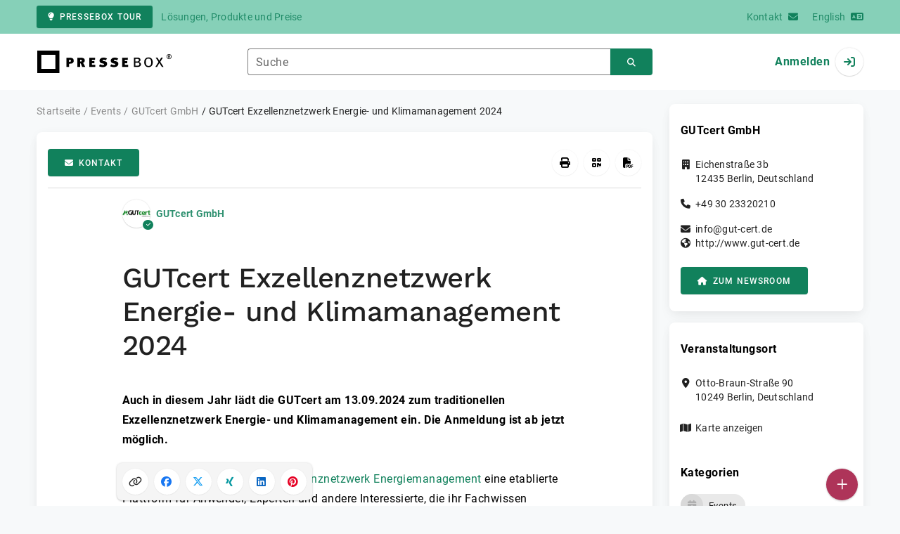

--- FILE ---
content_type: text/html; charset=UTF-8
request_url: https://www.pressebox.de/events/gut-certifizierungsgesellschaft-fuer-managementsysteme-mbh/gutcert-exzellenznetzwerk-energie-und-klimamanagement-2024/eventid/41433
body_size: 30476
content:
<!DOCTYPE html>
<html lang="de-DE" data-unn-base-page="two-columns" data-unn-page="event.show">
<!--suppress HtmlRequiredTitleElement-->
<head prefix="article: http://ogp.me/ns/article# fb: http://ogp.me/ns/fb# og: http://ogp.me/ns#">
    <meta charset="utf-8" />
<meta http-equiv="X-UA-Compatible" content="IE=edge" />
<meta name="description" content="GUTcert GmbH, Auch in diesem Jahr lädt die GUTcert am 13.09.2024 zum traditionellen Exzellenznetzwerk Energie- und Klimamanagement ein…" />
<meta name="keywords" content="" />
<meta name="publisher" content="unn | UNITED NEWS NETWORK GmbH" />
<meta name="robots" content="index,follow,max-snippet:-1,max-image-preview:large" />
<meta name="theme-color" content="#ffffff" />
<meta name="viewport" content="width=device-width, initial-scale=1.0" />
            <meta property="fb:app_id" content="143739285693586" />
            <meta property="og:type" content="article" />
            <meta property="og:url" content="https://www.pressebox.de/events/gut-certifizierungsgesellschaft-fuer-managementsysteme-mbh/gutcert-exzellenznetzwerk-energie-und-klimamanagement-2024/eventid/41433" />
            <meta property="og:title" content="GUTcert Exzellenznetzwerk Energie- und Klimamanagement 2024" />
            <meta property="og:description" content="Auch in diesem Jahr lädt die GUTcert am 13.09.2024 zum traditionellen Exzellenznetzwerk Energie- und Klimamanagement ein. Die Anmeldung ist ab jetzt möglich.
Seit..." />
            <meta property="article:published_time" content="2024-05-15T08:00:00+00:00" />
            <meta property="article:modified_time" content="2024-05-15T08:00:02+00:00" />
            <meta property="article:expiration_time" content="2024-09-13T15:00:00+00:00" />
            <meta property="og:image" content="https://cdn.pressebox.de/f/d9f21d301af97f7e/logos/122243/500_500.gif" />
    
<title>GUTcert Exzellenznetzwerk Energie- und Klimamanagement 2024 (in Berlin, Deutschland, 13.09.2024), GUTcert GmbH, Event - PresseBox</title>

                    <link href="https://www.pressebox.de/events/gut-certifizierungsgesellschaft-fuer-managementsysteme-mbh/gutcert-exzellenznetzwerk-energie-und-klimamanagement-2024/eventid/41433" rel="canonical" />
        

<!--suppress HtmlUnknownTarget-->
<link href="/opensearch.xml" rel="search" type="application/opensearchdescription+xml" title="PresseBox Pressemitteilungssuche" />

<!--suppress HtmlUnknownTarget-->
<link href="/favicon.ico" rel="shortcut icon" type="image/x-icon" />

<!--suppress ALL-->
<script>if(!"gdprAppliesGlobally" in window){window.gdprAppliesGlobally=true}if(!("cmp_id" in window)||window.cmp_id<1){window.cmp_id=0}if(!("cmp_cdid" in window)){window.cmp_cdid=22815}if(!("cmp_params" in window)){window.cmp_params=""}if(!("cmp_host" in window)){window.cmp_host="d.delivery.consentmanager.net"}if(!("cmp_cdn" in window)){window.cmp_cdn="cdn.consentmanager.net"}if(!("cmp_proto" in window)){window.cmp_proto="https:"}if(!("cmp_codesrc" in window)){window.cmp_codesrc="1"}window.cmp_getsupportedLangs=function(){var b=["DE","EN","FR","IT","NO","DA","FI","ES","PT","RO","BG","ET","EL","GA","HR","LV","LT","MT","NL","PL","SV","SK","SL","CS","HU","RU","SR","ZH","TR","UK","AR","BS"];if("cmp_customlanguages" in window){for(var a=0;a<window.cmp_customlanguages.length;a++){b.push(window.cmp_customlanguages[a].l.toUpperCase())}}return b};window.cmp_getRTLLangs=function(){var a=["AR"];if("cmp_customlanguages" in window){for(var b=0;b<window.cmp_customlanguages.length;b++){if("r" in window.cmp_customlanguages[b]&&window.cmp_customlanguages[b].r){a.push(window.cmp_customlanguages[b].l)}}}return a};window.cmp_getlang=function(j){if(typeof(j)!="boolean"){j=true}if(j&&typeof(cmp_getlang.usedlang)=="string"&&cmp_getlang.usedlang!==""){return cmp_getlang.usedlang}var g=window.cmp_getsupportedLangs();var c=[];var f=location.hash;var e=location.search;var a="languages" in navigator?navigator.languages:[];if(f.indexOf("cmplang=")!=-1){c.push(f.substr(f.indexOf("cmplang=")+8,2).toUpperCase())}else{if(e.indexOf("cmplang=")!=-1){c.push(e.substr(e.indexOf("cmplang=")+8,2).toUpperCase())}else{if("cmp_setlang" in window&&window.cmp_setlang!=""){c.push(window.cmp_setlang.toUpperCase())}else{if(a.length>0){for(var d=0;d<a.length;d++){c.push(a[d])}}}}}if("language" in navigator){c.push(navigator.language)}if("userLanguage" in navigator){c.push(navigator.userLanguage)}var h="";for(var d=0;d<c.length;d++){var b=c[d].toUpperCase();if(g.indexOf(b)!=-1){h=b;break}if(b.indexOf("-")!=-1){b=b.substr(0,2)}if(g.indexOf(b)!=-1){h=b;break}}if(h==""&&typeof(cmp_getlang.defaultlang)=="string"&&cmp_getlang.defaultlang!==""){return cmp_getlang.defaultlang}else{if(h==""){h="EN"}}h=h.toUpperCase();return h};(function(){var u=document;var v=u.getElementsByTagName;var h=window;var o="";var b="_en";if("cmp_getlang" in h){o=h.cmp_getlang().toLowerCase();if("cmp_customlanguages" in h){for(var q=0;q<h.cmp_customlanguages.length;q++){if(h.cmp_customlanguages[q].l.toUpperCase()==o.toUpperCase()){o="en";break}}}b="_"+o}function x(i,e){var w="";i+="=";var s=i.length;var d=location;if(d.hash.indexOf(i)!=-1){w=d.hash.substr(d.hash.indexOf(i)+s,9999)}else{if(d.search.indexOf(i)!=-1){w=d.search.substr(d.search.indexOf(i)+s,9999)}else{return e}}if(w.indexOf("&")!=-1){w=w.substr(0,w.indexOf("&"))}return w}var k=("cmp_proto" in h)?h.cmp_proto:"https:";if(k!="http:"&&k!="https:"){k="https:"}var g=("cmp_ref" in h)?h.cmp_ref:location.href;var j=u.createElement("script");j.setAttribute("data-cmp-ab","1");var c=x("cmpdesign","cmp_design" in h?h.cmp_design:"");var f=x("cmpregulationkey","cmp_regulationkey" in h?h.cmp_regulationkey:"");var r=x("cmpgppkey","cmp_gppkey" in h?h.cmp_gppkey:"");var n=x("cmpatt","cmp_att" in h?h.cmp_att:"");j.src=k+"//"+h.cmp_host+"/delivery/cmp.php?"+("cmp_id" in h&&h.cmp_id>0?"id="+h.cmp_id:"")+("cmp_cdid" in h?"&cdid="+h.cmp_cdid:"")+"&h="+encodeURIComponent(g)+(c!=""?"&cmpdesign="+encodeURIComponent(c):"")+(f!=""?"&cmpregulationkey="+encodeURIComponent(f):"")+(r!=""?"&cmpgppkey="+encodeURIComponent(r):"")+(n!=""?"&cmpatt="+encodeURIComponent(n):"")+("cmp_params" in h?"&"+h.cmp_params:"")+(u.cookie.length>0?"&__cmpfcc=1":"")+"&l="+o.toLowerCase()+"&o="+(new Date()).getTime();j.type="text/javascript";j.async=true;if(u.currentScript&&u.currentScript.parentElement){u.currentScript.parentElement.appendChild(j)}else{if(u.body){u.body.appendChild(j)}else{var t=v("body");if(t.length==0){t=v("div")}if(t.length==0){t=v("span")}if(t.length==0){t=v("ins")}if(t.length==0){t=v("script")}if(t.length==0){t=v("head")}if(t.length>0){t[0].appendChild(j)}}}var m="js";var p=x("cmpdebugunminimized","cmpdebugunminimized" in h?h.cmpdebugunminimized:0)>0?"":".min";var a=x("cmpdebugcoverage","cmp_debugcoverage" in h?h.cmp_debugcoverage:"");if(a=="1"){m="instrumented";p=""}var j=u.createElement("script");j.src=k+"//"+h.cmp_cdn+"/delivery/"+m+"/cmp"+b+p+".js";j.type="text/javascript";j.setAttribute("data-cmp-ab","1");j.async=true;if(u.currentScript&&u.currentScript.parentElement){u.currentScript.parentElement.appendChild(j)}else{if(u.body){u.body.appendChild(j)}else{var t=v("body");if(t.length==0){t=v("div")}if(t.length==0){t=v("span")}if(t.length==0){t=v("ins")}if(t.length==0){t=v("script")}if(t.length==0){t=v("head")}if(t.length>0){t[0].appendChild(j)}}}})();window.cmp_addFrame=function(b){if(!window.frames[b]){if(document.body){var a=document.createElement("iframe");a.style.cssText="display:none";if("cmp_cdn" in window&&"cmp_ultrablocking" in window&&window.cmp_ultrablocking>0){a.src="//"+window.cmp_cdn+"/delivery/empty.html"}a.name=b;a.setAttribute("title","Intentionally hidden, please ignore");a.setAttribute("role","none");a.setAttribute("tabindex","-1");document.body.appendChild(a)}else{window.setTimeout(window.cmp_addFrame,10,b)}}};window.cmp_rc=function(h){var b=document.cookie;var f="";var d=0;while(b!=""&&d<100){d++;while(b.substr(0,1)==" "){b=b.substr(1,b.length)}var g=b.substring(0,b.indexOf("="));if(b.indexOf(";")!=-1){var c=b.substring(b.indexOf("=")+1,b.indexOf(";"))}else{var c=b.substr(b.indexOf("=")+1,b.length)}if(h==g){f=c}var e=b.indexOf(";")+1;if(e==0){e=b.length}b=b.substring(e,b.length)}return(f)};window.cmp_stub=function(){var a=arguments;__cmp.a=__cmp.a||[];if(!a.length){return __cmp.a}else{if(a[0]==="ping"){if(a[1]===2){a[2]({gdprApplies:gdprAppliesGlobally,cmpLoaded:false,cmpStatus:"stub",displayStatus:"hidden",apiVersion:"2.2",cmpId:31},true)}else{a[2](false,true)}}else{if(a[0]==="getUSPData"){a[2]({version:1,uspString:window.cmp_rc("")},true)}else{if(a[0]==="getTCData"){__cmp.a.push([].slice.apply(a))}else{if(a[0]==="addEventListener"||a[0]==="removeEventListener"){__cmp.a.push([].slice.apply(a))}else{if(a.length==4&&a[3]===false){a[2]({},false)}else{__cmp.a.push([].slice.apply(a))}}}}}}};window.cmp_gpp_ping=function(){return{gppVersion:"1.0",cmpStatus:"stub",cmpDisplayStatus:"hidden",supportedAPIs:["tcfca","usnat","usca","usva","usco","usut","usct"],cmpId:31}};window.cmp_gppstub=function(){var a=arguments;__gpp.q=__gpp.q||[];if(!a.length){return __gpp.q}var g=a[0];var f=a.length>1?a[1]:null;var e=a.length>2?a[2]:null;if(g==="ping"){return window.cmp_gpp_ping()}else{if(g==="addEventListener"){__gpp.e=__gpp.e||[];if(!("lastId" in __gpp)){__gpp.lastId=0}__gpp.lastId++;var c=__gpp.lastId;__gpp.e.push({id:c,callback:f});return{eventName:"listenerRegistered",listenerId:c,data:true,pingData:window.cmp_gpp_ping()}}else{if(g==="removeEventListener"){var h=false;__gpp.e=__gpp.e||[];for(var d=0;d<__gpp.e.length;d++){if(__gpp.e[d].id==e){__gpp.e[d].splice(d,1);h=true;break}}return{eventName:"listenerRemoved",listenerId:e,data:h,pingData:window.cmp_gpp_ping()}}else{if(g==="getGPPData"){return{sectionId:3,gppVersion:1,sectionList:[],applicableSections:[0],gppString:"",pingData:window.cmp_gpp_ping()}}else{if(g==="hasSection"||g==="getSection"||g==="getField"){return null}else{__gpp.q.push([].slice.apply(a))}}}}}};window.cmp_msghandler=function(d){var a=typeof d.data==="string";try{var c=a?JSON.parse(d.data):d.data}catch(f){var c=null}if(typeof(c)==="object"&&c!==null&&"__cmpCall" in c){var b=c.__cmpCall;window.__cmp(b.command,b.parameter,function(h,g){var e={__cmpReturn:{returnValue:h,success:g,callId:b.callId}};d.source.postMessage(a?JSON.stringify(e):e,"*")})}if(typeof(c)==="object"&&c!==null&&"__uspapiCall" in c){var b=c.__uspapiCall;window.__uspapi(b.command,b.version,function(h,g){var e={__uspapiReturn:{returnValue:h,success:g,callId:b.callId}};d.source.postMessage(a?JSON.stringify(e):e,"*")})}if(typeof(c)==="object"&&c!==null&&"__tcfapiCall" in c){var b=c.__tcfapiCall;window.__tcfapi(b.command,b.version,function(h,g){var e={__tcfapiReturn:{returnValue:h,success:g,callId:b.callId}};d.source.postMessage(a?JSON.stringify(e):e,"*")},b.parameter)}if(typeof(c)==="object"&&c!==null&&"__gppCall" in c){var b=c.__gppCall;window.__gpp(b.command,function(h,g){var e={__gppReturn:{returnValue:h,success:g,callId:b.callId}};d.source.postMessage(a?JSON.stringify(e):e,"*")},"parameter" in b?b.parameter:null,"version" in b?b.version:1)}};window.cmp_setStub=function(a){if(!(a in window)||(typeof(window[a])!=="function"&&typeof(window[a])!=="object"&&(typeof(window[a])==="undefined"||window[a]!==null))){window[a]=window.cmp_stub;window[a].msgHandler=window.cmp_msghandler;window.addEventListener("message",window.cmp_msghandler,false)}};window.cmp_setGppStub=function(a){if(!(a in window)||(typeof(window[a])!=="function"&&typeof(window[a])!=="object"&&(typeof(window[a])==="undefined"||window[a]!==null))){window[a]=window.cmp_gppstub;window[a].msgHandler=window.cmp_msghandler;window.addEventListener("message",window.cmp_msghandler,false)}};window.cmp_addFrame("__cmpLocator");if(!("cmp_disableusp" in window)||!window.cmp_disableusp){window.cmp_addFrame("__uspapiLocator")}if(!("cmp_disabletcf" in window)||!window.cmp_disabletcf){window.cmp_addFrame("__tcfapiLocator")}if(!("cmp_disablegpp" in window)||!window.cmp_disablegpp){window.cmp_addFrame("__gppLocator")}window.cmp_setStub("__cmp");if(!("cmp_disabletcf" in window)||!window.cmp_disabletcf){window.cmp_setStub("__tcfapi")}if(!("cmp_disableusp" in window)||!window.cmp_disableusp){window.cmp_setStub("__uspapi")}if(!("cmp_disablegpp" in window)||!window.cmp_disablegpp){window.cmp_setGppStub("__gpp")};</script>

<link rel="preload" as="style" href="https://www.pressebox.de/build/assets/app-79a06cd2.css" /><link rel="stylesheet" href="https://www.pressebox.de/build/assets/app-79a06cd2.css" /><style >[wire\:loading], [wire\:loading\.delay], [wire\:loading\.inline-block], [wire\:loading\.inline], [wire\:loading\.block], [wire\:loading\.flex], [wire\:loading\.table], [wire\:loading\.grid], [wire\:loading\.inline-flex] {display: none;}[wire\:loading\.delay\.shortest], [wire\:loading\.delay\.shorter], [wire\:loading\.delay\.short], [wire\:loading\.delay\.long], [wire\:loading\.delay\.longer], [wire\:loading\.delay\.longest] {display:none;}[wire\:offline] {display: none;}[wire\:dirty]:not(textarea):not(input):not(select) {display: none;}input:-webkit-autofill, select:-webkit-autofill, textarea:-webkit-autofill {animation-duration: 50000s;animation-name: livewireautofill;}@keyframes livewireautofill { from {} }</style>
</head>
<body class="d-flex flex-column"  itemscope itemtype="http://schema.org/Event" >
<nav class="navbar navbar-light bg-primary-200 text-primary-700 py-0 shadow-0 small d-print-none" data-unn-component="global.toolbar" data-unn-component-instance-id="g8Q5q05St6w8p37vz3E1">
    <div class="container">
        <a
            href="https://info.pressebox.de/"
            target="_blank"
            class="btn btn-primary btn-sm"
            data-unn-ga-category="global toolbar"
            data-unn-ga-label="PresseBox Tour"
        >
            <i class="fas fa-lightbulb cme-2" aria-hidden="true"></i>PresseBox Tour
        </a>
        <span class="d-none d-md-inline text-body2 cms-3 ">Lösungen, Produkte und Preise</span>

        <a href="https://info.pressebox.de/kontakt/" target="_blank" class="ms-auto">
            <span class="d-none d-sm-inline text-body2">Kontakt</span><i class="fas fa-envelope cms-2" aria-hidden="true"></i>
        </a>
                                    
                <a href="https://www.pressebox.com" class="cms-5">
                    <span class="d-none d-sm-inline text-body2">English</span><i class="fas fa-language cms-2" aria-hidden="true"></i>
                </a>
                        </div>
</nav>
<nav class="bg-white navbar navbar-light py-0 shadow-0 position-sticky d-print-none" data-unn-component="global.top-bar" data-unn-component-instance-id="h94xUxwSbTfvTDDNatJr">
    <div class="container">
        <div class="row flex-fill align-items-center">
            <div class="col-auto col-sm-5 col-md-4 col-lg-3 order-1 d-flex flex-fill align-items-center">
                <a href="/" class="d-inline-flex navbar-brand m-0 p-0 logo logo-dark">
                    <span class="visually-hidden-focusable">Zur Startseite</span>
                </a>
            </div>

                            <div class="col-auto col-sm-5 col-lg-6 order-3 order-sm-2 d-none d-sm-flex pt-3 pt-sm-0 flex-fill align-items-center js-search-form-wrapper">
                    <form method="post" action="https://www.pressebox.de/events/suche" class="w-100">
                        <div class="input-group flex-nowrap">
                            <div data-unn-component="global.clearable-input" data-unn-component-instance-id="K2tMq4vQtf44pyGjvZgO" class="flex-fill force-hide">
    <div class="form-outline">
                                    <input
                                        id="search_h94xUxwSbTfvTDDNatJr"
                                        name="keywords"
                                        type="search"
                                        value=""
                                        class="form-control"
                                        required
                                        minlength="2"
                                    />
                                    <label class="form-label text-truncate" for="search_h94xUxwSbTfvTDDNatJr">Suche</label>
                                </div>
    <button type="button" class="clear" aria-label="Zurücksetzen"><i class="far fa-times" aria-hidden="true"></i></button>
</div>
                            <button
                                type="submit"
                                class="btn btn-primary"
                                aria-label="Suchen"
                                data-unn-ga-category="global top bar"
                                data-unn-ga-label="Suchen"
                            >
                                <i class="fas fa-search" aria-hidden="true"></i>
                            </button>
                        </div>

                        <input type="hidden" name="_token" value="edbUOCoF0DhSJPd7EKVuQO9GuQ99BPv4Im2pXnCq">                    </form>
                </div>

                <div class="col-auto col-sm-2 col-md-3 order-2 order-sm-3 d-flex align-items-center">
                    <div class="d-flex w-100 align-items-center justify-content-end">
                        <button type="button" class="d-sm-none btn btn-primary btn-floating cme-5 js-search-toggle" aria-label="Suchen">
                            <i class="fas fa-search" aria-hidden="true"></i>
                        </button>

                                                    <a
                                href="/login"
                                class="d-flex align-items-center fw-bold"
                                data-mdb-toggle="modal"
                                data-mdb-target="#login"
                            >
                                <span class="d-none d-md-inline-block cme-2 pe-none">Anmelden</span>
                                <span class="avatar bg-white rounded-circle shadow-1-strong pe-none">
                                    <i class="fas fa-sign-in" aria-hidden="true"></i>
                                </span>
                            </a>
                                            </div>
                </div>
                    </div>
    </div>
</nav>

<div class="flex-fill flex-shrink-0 cmt-5 cmb-5">
    <div class="container h-100">
        <div class="row g-4 h-100">
            <div class="col-md-7 col-lg-8 col-xl-9">
                    <nav class="d-print-none" data-unn-component="global.breadcrumbs" data-unn-component-instance-id="DpQMcAKqQg1ZEQ4v3zlo">
    <ol itemscope itemtype="http://schema.org/BreadcrumbList" class="breadcrumb">
                    <li
                class="breadcrumb-item text-body2"
                itemprop="itemListElement"
                itemscope
                itemtype="http://schema.org/ListItem"
            >
                <a href="/" itemprop="item">
                    <span itemprop="name">Startseite</span>
                </a>
                <meta itemprop="position" content="1" />
            </li>
                    <li
                class="breadcrumb-item text-body2"
                itemprop="itemListElement"
                itemscope
                itemtype="http://schema.org/ListItem"
            >
                <a href="/events" itemprop="item">
                    <span itemprop="name">Events</span>
                </a>
                <meta itemprop="position" content="2" />
            </li>
                    <li
                class="breadcrumb-item text-body2"
                itemprop="itemListElement"
                itemscope
                itemtype="http://schema.org/ListItem"
            >
                <a href="/newsroom/gut-certifizierungsgesellschaft-fuer-managementsysteme-mbh/pressemitteilungen" itemprop="item">
                    <span itemprop="name">GUTcert GmbH</span>
                </a>
                <meta itemprop="position" content="3" />
            </li>
                    <li
                class="breadcrumb-item active pe-none text-body2"
                itemprop="itemListElement"
                itemscope
                itemtype="http://schema.org/ListItem"
            >
                <a href="/events/gut-certifizierungsgesellschaft-fuer-managementsysteme-mbh/gutcert-exzellenznetzwerk-energie-und-klimamanagement-2024/eventid/41433" itemprop="item">
                    <span itemprop="name">GUTcert Exzellenznetzwerk Energie- und Klimamanagement 2024</span>
                </a>
                <meta itemprop="position" content="4" />
            </li>
            </ol>
</nav>

    <main class="card overflow-hidden">
        <div class="card-body">
            <div class="d-flex flex-wrap align-items-center cpb-4 cmb-4 border-hr border-bottom d-print-none" data-unn-component="event.toolbar" data-unn-component-instance-id="tsqyRFdTQj0TDFhWaZqI">
    
                        <a
                href="javascript:void(0)"
                class="btn btn-primary text-nowrap"
                data-mdb-toggle="modal"
                data-mdb-target="#contact"
                data-unn-email-hash="1ecff72a55bafba657c05723928ede35d13f2187eca9f708a2baea03356d53d6"
                data-unn-email-subject="Kontaktanfrage zu Ihrem Event „GUTcert Exzellenznetzwerk Energie- und Klimamanagement 2024“"
                data-unn-ga-category="event toolbar"
                data-unn-ga-label="Kontakt"
            >
                <i class="fas fa-envelope cme-2" aria-hidden="true"></i>Kontakt
            </a>
                        
    <div class="ms-auto d-flex">
        <button
            type="button"
            class="btn btn-white btn-floating text-reset dropdown-toggle d-lg-none"
            title="Aktionen"
            aria-expanded="false"
            aria-label="Aktionen"
            data-mdb-toggle="dropdown"
        >
            <i class="fas fa-lg fa-ellipsis-v" aria-hidden="true"></i>
        </button>
        <div class="dropdown-menu dropdown-menu-end d-lg-none bg-neutral-50 cp-2 cms-2 cmt-2">
            <div class="actions d-flex">
    <button
        type="button"
        class="btn btn-white btn-floating text-reset js-print"
        title="Drucken"
        aria-label="Drucken"
        data-unn-ga-category="event toolbar"
        data-unn-ga-label="Drucken"
    >
        <i class="fas fa-lg fa-print" aria-hidden="true"></i>
    </button>

    <button
        type="button"
        class="btn btn-white btn-floating text-reset cms-2"
        title="QR-Code abrufen"
        aria-label="QR-Code abrufen"
        data-mdb-toggle="modal"
        data-mdb-target="#qr-code"
        data-unn-ga-category="event toolbar"
        data-unn-ga-label="QR-Code abrufen"
    >
        <i class="fas fa-lg fa-qrcode" aria-hidden="true"></i>
    </button>

            <a
            href="/events/gut-certifizierungsgesellschaft-fuer-managementsysteme-mbh/gutcert-exzellenznetzwerk-energie-und-klimamanagement-2024/eventid/41433.pdf"
            target="_blank"
            class="btn btn-white btn-floating text-reset cms-2"
            title="Als PDF-Datei herunterladen"
            aria-label="Als PDF-Datei herunterladen"
            data-unn-ga-category="event toolbar"
            data-unn-ga-label="Als PDF-Datei herunterladen"
        >
            <i class="fas fa-lg fa-file-pdf" aria-hidden="true"></i>
        </a>
    </div>
        </div>

        <div class="d-none d-lg-block">
            <div class="actions d-flex">
    <button
        type="button"
        class="btn btn-white btn-floating text-reset js-print"
        title="Drucken"
        aria-label="Drucken"
        data-unn-ga-category="event toolbar"
        data-unn-ga-label="Drucken"
    >
        <i class="fas fa-lg fa-print" aria-hidden="true"></i>
    </button>

    <button
        type="button"
        class="btn btn-white btn-floating text-reset cms-2"
        title="QR-Code abrufen"
        aria-label="QR-Code abrufen"
        data-mdb-toggle="modal"
        data-mdb-target="#qr-code"
        data-unn-ga-category="event toolbar"
        data-unn-ga-label="QR-Code abrufen"
    >
        <i class="fas fa-lg fa-qrcode" aria-hidden="true"></i>
    </button>

            <a
            href="/events/gut-certifizierungsgesellschaft-fuer-managementsysteme-mbh/gutcert-exzellenznetzwerk-energie-und-klimamanagement-2024/eventid/41433.pdf"
            target="_blank"
            class="btn btn-white btn-floating text-reset cms-2"
            title="Als PDF-Datei herunterladen"
            aria-label="Als PDF-Datei herunterladen"
            data-unn-ga-category="event toolbar"
            data-unn-ga-label="Als PDF-Datei herunterladen"
        >
            <i class="fas fa-lg fa-file-pdf" aria-hidden="true"></i>
        </a>
    </div>
        </div>
    </div>
</div>

            <div class="row g-0">
                <div class="col-lg-9 mx-auto">
                    <div class="d-none d-print-block text-body2">
    <div class="row g-3">
        <div class="col-10 d-flex align-items-center">
            <div class="logo logo-dark"></div>
        </div>
        <div class="col-2 d-flex align-items-center">
            <img
                src="[data-uri]"
                class="w-100 qr-code"
                alt="QR-Code für die aktuelle URL"
            />
        </div>
    </div>

    <p class="cpy-2 m-0 border-bottom border-2">Event ID: 41433</p>

    <div class="cpy-2 cmb-6 border-bottom border-2">
        <div class="row g-3">
            <div class="col-8">
                <strong class="d-block">GUTcert GmbH</strong>
                                    <span class="d-block">Eichenstraße 3b</span>
                                                    <span>12435</span>
                                                    <span>Berlin</span>,
                                                    <span>Deutschland</span>
                                                    <span class="d-block fw-bold">http://www.gut-cert.de</span>
                            </div>
            <div class="col-4 text-end">
                            </div>
        </div>
    </div>
</div>

                    <div class="d-flex align-items-center cmb-12 d-print-none">
                        <div class="d-inline-flex position-relative cme-2" style="font-size: 18px;" data-unn-component="global.avatar" data-unn-component-instance-id="217lQChEiFuk8erFEIJj">
            <!--suppress HtmlRequiredAltAttribute, RequiredAttributes-->
        <img class="object-fit-contain bg-white rounded-circle shadow-1-strong" width="40" height="40" loading="lazy" src="https://cdn.pressebox.de/f/d9f21d301af97f7e/logos/122243/500_500.gif" alt="Logo der Firma GUTcert GmbH" />
    
            <i
            class="fas fa-check badge d-flex align-items-center justify-content-center position-absolute rounded-circle bg-primary text-white"
            aria-hidden="true"
        ></i>
    </div>
                        <span class="text-body2 text-truncate">
                                                            <a href="https://www.pressebox.de/newsroom/gut-certifizierungsgesellschaft-fuer-managementsysteme-mbh/pressemitteilungen" rel="author" class="fw-bold">GUTcert GmbH</a>
                                                    </span>
                    </div>

                    <article>
                        <h1 class="cmb-10" itemprop="name" lang="de">GUTcert Exzellenznetzwerk Energie- und Klimamanagement 2024</h1>
                        
                        
                        
                        <div itemprop="description" lang="de"><b>Auch in diesem Jahr lädt die GUTcert am 13.09.2024 zum traditionellen Exzellenznetzwerk Energie- und Klimamanagement ein. Die Anmeldung ist ab jetzt möglich.</b><br />
<br />
Seit 2009 bietet das <a href="/redirect/ext?tu=https%3A%2F%2Fwww.gut-cert.de%2Fde%2Fexzellenz%2Fenergiemanagement&rp=8nFpof2x1SzZPvL6401CYw" class="bbcode_url" target="_blank">GUTcert Exzellenznetzwerk Energiemanagement</a> eine etablierte Plattform für Anwender, Experten und andere Interessierte, die ihr Fachwissen aktualisieren und sich beruflich vernetzen wollen. In diesem Jahr bringt die GUTcert zum 17. Mal Entscheider aus Energiewirtschaft, Politik, Industrie und Dienstleistung zum interdisziplinären Dialog zusammen.<br />
<br />
<b>Voraussichtliche Themenschwerpunkte:</b><br />

<ul class="bbcode_list">
<li>Erweiterung zum Klimamanagement – neue Module ISO 14002-3, 50001-2</li>
<li>Energieeffizienzgesetz – Anforderungen und Umsetzungstand</li>
<li>Erfahrungsbericht: Vom Energieaudit ISO 16247 zum EnMS nach ISO 50001</li>
<li>ISO 14068 in der Praxis</li>
<li>Update Energierecht</li>
<li>Erfolgsmodelle aus der Praxis für die Praxis</li>
<li>Klimafreundliche Alternativen: Wasserstoff und THG-Bilanzierung (RED III)</li>
<li>Alternative Technologien zur CO2-Reduktion (CCS, CCU, etc.)</li>
<li>Entwicklung der Förderprogramme: Was hat Bestand und was kommt noch?</li>
<li>Lerneffekte VALERI</li>
<li>Abwärmepotentiale: Erste Ergebnisse der Plattform für Abwärme</li>
</ul>
Geplant ist die Veranstaltung im Präsenzformat am <b>13. September 2024</b> im <a href="/redirect/ext?tu=https%3A%2F%2Fwww.leonardo-hotels.de%2Fberlin%2Fleonardo-royal-hotel-berlin-alexanderplatz&rp=bAsMLnekmObvolMY9FiBIQ" class="bbcode_url" target="_blank">Leonardo Royal Hotel Berlin Alexanderplatz</a>. Am Vorabend wird bei einem Get-Together im Hotel ab 18:00 Uhr gemeinsam auf das Wiedersehen angestoßen und die GUTcert freut sich auf den Austausch.<br />
<br />
<a href="/redirect/ext?tu=https%3A%2F%2Fwww.gut-cert.de%2Fde%2Fexzellenz%2Fenergiemanagement&rp=8nFpof2x1SzZPvL6401CYw" class="bbcode_url" target="_blank">Hier geht es zur Anmeldung!</a><br />
<br />
GUTcert Bestandskunden erhalten wie gewohnt einen Rabatt von 50 € netto.<br />
<br />
Fragen zum Exzellenznetzwerk Energiemanagement beantwortet das Team der <a href="/redirect/ext?tu=https%3A%2F%2Fwww.gut-cert.de%2Fde%2Ffirmenportrait%2Fteam%2Fteam%2Fgutcert-akademie%23suche&rp=L_F08sbwS-09T1iIwzGIag" class="bbcode_url" target="_blank">GUTcert Akademie</a>.</div>

                        
                                            </article>
                </div>
            </div>

            <aside class="bg-neutral-50 cpy-10 cmx-ncard-x cmy-10 d-print-none">
                <div class="card-body py-0">
                    <div class="row g-0">
                        <div class="col-lg-9 mx-auto">
                            <div class="row gx-3 gy-5">
                                <div class="col-xl-6">
                                    <h3 class="text-caption fw-bold cmb-4">Event teilen:</h3>
                                    <div data-unn-component="global.share-bar" data-unn-component-instance-id="TfI3xEZSGqJeleKRPhyU">
    <form wire:id="oajzCZxvWX4FeoZWW43t" wire:initial-data="{&quot;fingerprint&quot;:{&quot;id&quot;:&quot;oajzCZxvWX4FeoZWW43t&quot;,&quot;name&quot;:&quot;form.share&quot;,&quot;locale&quot;:&quot;de_DE&quot;,&quot;path&quot;:&quot;events\/gut-certifizierungsgesellschaft-fuer-managementsysteme-mbh\/gutcert-exzellenznetzwerk-energie-und-klimamanagement-2024\/eventid\/41433&quot;,&quot;method&quot;:&quot;GET&quot;,&quot;v&quot;:&quot;acj&quot;},&quot;effects&quot;:{&quot;listeners&quot;:[]},&quot;serverMemo&quot;:{&quot;children&quot;:[],&quot;errors&quot;:[],&quot;htmlHash&quot;:&quot;97164b84&quot;,&quot;data&quot;:{&quot;class&quot;:&quot;rounded-5 cp-2 cm-n2&quot;,&quot;heading&quot;:&quot;GUTcert Exzellenznetzwerk Energie- und Klimamanagement 2024&quot;,&quot;imageUrl&quot;:null,&quot;platform&quot;:&quot;&quot;,&quot;popoverTarget&quot;:&quot;&quot;,&quot;shareableId&quot;:41433,&quot;shareableType&quot;:&quot;event&quot;,&quot;url&quot;:&quot;https:\/\/www.pressebox.de\/events\/gut-certifizierungsgesellschaft-fuer-managementsysteme-mbh\/gutcert-exzellenznetzwerk-energie-und-klimamanagement-2024\/eventid\/41433&quot;,&quot;platforms&quot;:{&quot;facebook&quot;:&quot;Facebook&quot;,&quot;twitter&quot;:&quot;X&quot;,&quot;xing&quot;:&quot;XING&quot;,&quot;linkedin&quot;:&quot;LinkedIn&quot;,&quot;pinterest&quot;:&quot;Pinterest&quot;},&quot;icons&quot;:{&quot;facebook&quot;:&quot;facebook&quot;,&quot;twitter&quot;:&quot;x-twitter&quot;,&quot;xing&quot;:&quot;xing&quot;,&quot;linkedin&quot;:&quot;linkedin&quot;,&quot;pinterest&quot;:&quot;pinterest&quot;}},&quot;dataMeta&quot;:[],&quot;checksum&quot;:&quot;6398c289e0f79ae76325853e5f9801a58b0511bf4dfeab6c6f0044cc3c63f4c6&quot;}}" class="d-inline-flex rounded-5 cp-2 cm-n2" wire:submit.prevent="share" data-unn-livewire="form.share">
    <button
        type="submit"
        name="platform"
        value="clipboard"
        class="btn btn-white btn-floating"
        title="Link kopieren"
        aria-label="Link kopieren"
        data-unn-ga-category="social share"
        data-unn-ga-label="Link kopieren"
                    data-unn-popover-content="Link kopiert"
            data-unn-popover-placement="right"
                wire:click="$set('platform', 'clipboard')"
    >
        <i class="far fa-lg fa-link" aria-hidden="true"></i>
    </button>
            <button
            type="submit"
            name="platform"
            value="facebook"
            class="btn btn-facebook btn-floating cms-2"
            title="Auf Facebook teilen"
            aria-label="Auf Facebook teilen"
            data-unn-ga-category="social share"
            data-unn-ga-label="Auf Facebook teilen"
            wire:click="$set('platform', 'facebook')"
        >
            <i class="fab fa-lg fa-facebook" aria-hidden="true"></i>
        </button>
            <button
            type="submit"
            name="platform"
            value="twitter"
            class="btn btn-twitter btn-floating cms-2"
            title="Auf X teilen"
            aria-label="Auf X teilen"
            data-unn-ga-category="social share"
            data-unn-ga-label="Auf X teilen"
            wire:click="$set('platform', 'twitter')"
        >
            <i class="fab fa-lg fa-x-twitter" aria-hidden="true"></i>
        </button>
            <button
            type="submit"
            name="platform"
            value="xing"
            class="btn btn-xing btn-floating cms-2"
            title="Auf XING teilen"
            aria-label="Auf XING teilen"
            data-unn-ga-category="social share"
            data-unn-ga-label="Auf XING teilen"
            wire:click="$set('platform', 'xing')"
        >
            <i class="fab fa-lg fa-xing" aria-hidden="true"></i>
        </button>
            <button
            type="submit"
            name="platform"
            value="linkedin"
            class="btn btn-linkedin btn-floating cms-2"
            title="Auf LinkedIn teilen"
            aria-label="Auf LinkedIn teilen"
            data-unn-ga-category="social share"
            data-unn-ga-label="Auf LinkedIn teilen"
            wire:click="$set('platform', 'linkedin')"
        >
            <i class="fab fa-lg fa-linkedin" aria-hidden="true"></i>
        </button>
            <button
            type="submit"
            name="platform"
            value="pinterest"
            class="btn btn-pinterest btn-floating cms-2"
            title="Auf Pinterest teilen"
            aria-label="Auf Pinterest teilen"
            data-unn-ga-category="social share"
            data-unn-ga-label="Auf Pinterest teilen"
            wire:click="$set('platform', 'pinterest')"
        >
            <i class="fab fa-lg fa-pinterest" aria-hidden="true"></i>
        </button>
    </form>

<!-- Livewire Component wire-end:oajzCZxvWX4FeoZWW43t --></div>
                                </div>

                                <div class="col-xl-6">
                                    <h3 class="text-caption fw-bold cmb-4" lang="de">GUTcert Exzellenznetzwerk Energie- und Klimamanagement 2024</h3>
                                    <p class="text-caption cmb-4">Ein Event von GUTcert GmbH</p>
                                    <p class="text-caption mb-0">
                                        <time datetime="2024-05-15T10:00:00+02:00">
                                            Veröffentlicht am 15.05.2024
                                        </time>
                                    </p>
                                </div>
                            </div>
                        </div>
                    </div>
                </div>
            </aside>

            <!-- Begin GCP --><img src="https://www.pressebox.de/gcp.gif?r=aWFyGM803xxsKnIAZ8-RnQAAACc&amp;u=0" alt="" class="view-counter" aria-hidden="true" /><!-- End GCP -->        </div>
    </main>

                    
                <small class="text-caption lh-sm cmt-12 d-none d-md-block d-print-block" data-unn-component="global.disclaimer" data-unn-component-instance-id="VC5LqdCYgwg2UptrEePb">
    <span class="d-block">Für die oben stehenden Storys, das angezeigte Event bzw. das Stellenangebot sowie für das angezeigte Bild- und Tonmaterial ist allein der jeweils angegebene Herausgeber (siehe Firmeninfo bei Klick auf Bild/Titel oder Firmeninfo rechte Spalte) verantwortlich. Dieser ist in der Regel auch Urheber der Texte sowie der angehängten Bild-, Ton- und Informationsmaterialien.</span>
    <span class="d-block mt-2">Die Nutzung von hier veröffentlichten Informationen zur Eigeninformation und redaktionellen Weiterverarbeitung ist in der Regel kostenfrei. Bitte klären Sie vor einer Weiterverwendung urheberrechtliche Fragen mit dem angegebenen Herausgeber. Bei Veröffentlichung senden Sie bitte ein Belegexemplar an <a href="mailto:service@pressebox.de" class="text-reset">service@pressebox.de</a>.</span>
</small>
                <footer class="text-body2 d-none d-print-block cmt-12" data-unn-component="global.print-footer" data-unn-component-instance-id="7BNwTHLKuIm48z3cVV8F">
    <strong>Wichtiger Hinweis:</strong>
    <p>Eine systematische Speicherung dieser Daten sowie die Verwendung auch von Teilen dieses Datenbankwerks sind nur mit schriftlicher Genehmigung durch die unn | UNITED NEWS NETWORK GmbH gestattet.</p>
    <p>unn | UNITED NEWS NETWORK GmbH 2002–2026, Alle Rechte vorbehalten</p>
</footer>
            </div>
            <div class="col-md-5 col-lg-4 col-xl-3 d-print-none">
                    <aside>
        <div class="row g-3">
            <div class="col-12">
                                    <div class="card overflow-hidden" itemscope="" itemtype="http://schema.org/Organization" data-unn-component="global.company" data-unn-component-instance-id="FDG2u18O0SS6CEJqhnhk" itemprop="organizer">
    <div class="position-relative overflow-hidden ar-16-10" data-unn-component="global.image-placeholder" data-unn-component-instance-id="WY2zi9jie9Wm2z4EN8WB">
    <span class="position-absolute opacity-40"></span>
    <div class="d-flex align-items-center justify-content-center position-absolute top-0 start-0 w-100 h-100">
        <div class="d-inline-flex position-relative" style="font-size: 58px;" data-unn-component="global.avatar" data-unn-component-instance-id="UNO71ngQgJ2H2l8YaEKh">
            <!--suppress HtmlRequiredAltAttribute, RequiredAttributes-->
        <img class="object-fit-contain bg-white rounded-circle shadow-1-strong" width="128" height="128" loading="lazy" src="https://cdn.pressebox.de/f/d9f21d301af97f7e/logos/122243/500_500.gif" alt="Logo der Firma GUTcert GmbH" itemprop="logo" />
    
            <i
            class="fas fa-check badge d-flex align-items-center justify-content-center position-absolute rounded-circle bg-primary text-white"
            aria-hidden="true"
        ></i>
    </div>
    </div>
</div>
    <div class="card-body">
        <div class="d-flex align-items-center">
            <h3 class="text-body1 text-truncate mb-0">
                                    <a href="https://www.pressebox.de/newsroom/gut-certifizierungsgesellschaft-fuer-managementsysteme-mbh/pressemitteilungen" class="fw-bold"><span itemprop="name legalName" title="GUTcert GmbH">GUTcert GmbH</span></a>
                            </h3>
        </div>

        <ul class="fa-ul text-body2 cmt-6 mb-0">
                            <li class="mb-3">
                    <address class="m-0" itemprop="address" itemscope itemtype="http://schema.org/PostalAddress">
                        <span class="fa-li"><i class="fas fa-building" aria-hidden="true"></i></span>
                                                    <span class="d-block" itemprop="streetAddress">Eichenstraße 3b</span>
                                                                            <span itemprop="postalCode">12435</span>
                                                                            <span itemprop="addressLocality">Berlin</span>,
                                                                            <meta itemprop="addressCountry" content="DE" />
                            <span>Deutschland</span>
                                            </address>
                </li>
                                        <li class="mb-3">
                    <span class="fa-li"><i class="fas fa-phone"></i></span>
                                            <a href="tel:+49-30-23320210" itemprop="telephone">+49 30 23320210</a>
                                    </li>
                                        <li>
                    <span class="fa-li"><i class="fas fa-envelope"></i></span>
                    <a href="javascript:void(0)" data-unn-email-hash="1ecff72a55bafba657c05723928ede35d13f2187eca9f708a2baea03356d53d6" itemprop="email"></a>
                </li>
                                        <li>
                    <span class="fa-li"><i class="fas fa-globe-americas"></i></span>
                    <a href="/redirect/ext?tu=http%3A%2F%2Fwww.gut-cert.de&amp;rp=Ctzo3ZQxJp9ECXSURwFjWFhzH7B1d1W8tc_SOjT8FOg" target="_blank" itemprop="url">http://www.gut-cert.de</a>
                </li>
                                </ul>

                    <a
                href="https://www.pressebox.de/newsroom/gut-certifizierungsgesellschaft-fuer-managementsysteme-mbh/pressemitteilungen"
                class="btn btn-primary cmt-6 mw-100"
                data-unn-ga-category="sidebar"
                data-unn-ga-label="zum Newsroom"
            >
                <i class="fas fa-home cme-2" aria-hidden="true"></i>zum Newsroom
            </a>
            </div>
</div>
                            </div>

            <div class="col-12">
                <div class="card overflow-hidden" data-unn-component="event.auxiliary-data" data-unn-component-instance-id="DcYIGeLn00v4amGxtUIH">
    <div class="card-body">
                    <section>
                <h3 class="text-body1 fw-bold cmb-4">Veranstaltungsort</h3>

                <ul class="fa-ul text-body2 cmt-6 mb-0">
                    <li itemprop="location" itemscope itemtype="http://schema.org/Place">
                        <address
                            class="m-0"
                            itemprop="address"
                            itemscope
                            itemtype="http://schema.org/PostalAddress"
                        >
                            <span class="fa-li"><i class="fas fa-map-marker-alt" aria-hidden="true"></i></span>
                                                                                        <span class="d-block" itemprop="streetAddress">Otto-Braun-Straße 90</span>
                                                                                        <span itemprop="postalCode">10249</span>
                                                                                        <span itemprop="addressLocality">Berlin</span>,
                                                                                        <meta itemprop="addressCountry" content="DE" />
                                <span>Deutschland</span>
                                                    </address>
                    </li>
                </ul>

                                    <div class="position-relative bg-neutral-100 ar-16-10 cmt-6" data-unn-api-key="AIzaSyC73t5Tai6X4KwvCH9U9sPtePJbj2Y8M8o" data-unn-latitude="52.5272951" data-unn-longitude="13.4235886" data-unn-lazy-render="true" data-unn-component="global.google-map" data-unn-component-instance-id="v9qWQLtMpwbdsgjNeHVK" id="map_DcYIGeLn00v4amGxtUIH"></div>

                    <ul class="fa-ul text-body2 cmt-6 mb-0">
                        <li
                            data-unn-target="#map_DcYIGeLn00v4amGxtUIH"
                        >
                            <span class="fa-li cme-2"><i class="fas fa-map" aria-hidden="true"></i></span>
                            <a
                                class="js-render-map"
                                role="button"
                                tabindex="0"
                                data-unn-target="#map_DcYIGeLn00v4amGxtUIH"
                                data-unn-ga-category="event sidebar"
                                data-unn-ga-label="Karte anzeigen"
                            >Karte anzeigen</a>
                        </li>
                    </ul>
                            </section>
        
                    <section>
                <h3 class="text-body1 fw-bold cmb-4">Kategorien</h3>
                <ol class="list-unstyled mb-0 row g-1">
                                            <li class="col-auto">
                            <a
                                href="/events/suche/kategorie/events"
                                class="chip text-reset mw-100 m-0"
                            >
                                <i class="fas fa-calendar-star" aria-hidden="true"></i><span class="text-caption text-truncate">Events</span>
                            </a>
                        </li>
                                    </ol>
            </section>
        
        <section>
            <h3 class="text-body1 fw-bold cmb-4">Eventdaten</h3>
            <ul class="d-flex flex-column cmb-n1 p-0">
                <li class="d-flex w-100 cmb-1">
                    <a
                        href="/events/suche/eventarten/networking"
                        class="chip text-reset mw-100 m-0"
                    >
                        <i class="fas fa-calendar" aria-hidden="true"></i><span class="text-caption text-truncate">Networking</span>
                    </a>
                </li>

                <li class="d-flex w-100 cmb-1">
                    <a
                        href="/events/suche/von/2024-09-13/bis/2024-09-13"
                        class="chip text-reset mw-100 ms-0 m-0"
                    >
                        <i class="fas fa-calendar-day" aria-hidden="true"></i><time
                            datetime="2024-09-13T09:00:00+02:00/P1D/2024-09-13T17:00:00+02:00"
                            class="text-caption text-truncate">13.09.2024</time>
                    </a>
                    <meta itemprop="startDate" content="2024-09-13T09:00:00+02:00" />
                    <meta itemprop="endDate" content="2024-09-13T17:00:00+02:00" />
                </li>

                                    <li class="d-flex w-100 cmb-1">
                        <a
                            href="/events/suche/von/2024-09-13/bis/2024-09-13"
                            class="chip text-reset mw-100 m-0"
                        >
                            <i class="fas fa-clock" aria-hidden="true"></i><time
                                datetime="2024-09-13T09:00:00+02:00/P1D/2024-09-13T17:00:00+02:00"
                                class="text-caption text-truncate">09:00 – 17:00
                            </time>
                        </a>
                    </li>
                
                                    <li class="d-flex w-100 cmb-1">
                        <meta itemprop="eventAttendanceMode" content="https://schema.org/OfflineEventAttendanceMode" />
                                                <a
                            href="/events/suche/ort/Berlin/breitengrad/52.5272951/laengengrad/13.4235886/online-events/ausschliessen"
                            class="chip text-reset mw-100 m-0"
                        >
                            <i class="fas fa-map-marker-alt" aria-hidden="true"></i><span class="text-caption text-truncate">Berlin</span>
                        </a>
                    </li>
                            </ul>
        </section>

        
        
                
        <section>
            <h3 class="text-body1 fw-bold cmb-4">Aktionen</h3>
            <ul class="fa-ul text-body2 cmt-6 mb-0">
                <li>
                    <span class="fa-li cme-2"><i class="fas fa-print" aria-hidden="true"></i></span>
                    <a
                        class="js-print"
                        role="button"
                        tabindex="0"
                        data-unn-ga-category="event sidebar"
                        data-unn-ga-label="Drucken"
                    >Drucken</a>
                </li>

                <li>
                    <span class="fa-li cme-2"><i class="fas fa-qrcode" aria-hidden="true"></i></span>
                    <a
                        class=""
                        role="button"
                        tabindex="0"
                        data-mdb-toggle="modal"
                        data-mdb-target="#qr-code"
                        data-unn-ga-category="event sidebar"
                        data-unn-ga-label="QR-Code abrufen"
                    >QR-Code abrufen</a>
                </li>

                                    <li>
                        <span class="fa-li cme-2"><i class="fas fa-file-pdf" aria-hidden="true"></i></span>
                        <a
                            href="/events/gut-certifizierungsgesellschaft-fuer-managementsysteme-mbh/gutcert-exzellenznetzwerk-energie-und-klimamanagement-2024/eventid/41433.pdf"
                            target="_blank"
                            data-unn-ga-category="event sidebar"
                            data-unn-ga-label="Als PDF-Datei herunterladen"
                        >
                            Als PDF-Datei herunterladen
                        </a>
                    </li>
                            </ul>

                            <a href="/redirect/ext?tu=https%3A%2F%2Fwww.gut-cert.de%2Fde%2Fexzellenz%2Fenergiemanagement&amp;rp=ffkcaH40jQJURrLNjTWq1X91pJzsuwPxIJxhxA3X8Ao" class="btn btn-primary cmt-6" target="_blank" itemprop="url">
                    <i class="fas fa-calendar cme-2" aria-hidden="true"></i>zum Event
                </a>
                    </section>
    </div>
</div>

            </div>
        </div>
    </aside>

                <small class="text-caption lh-sm cmt-12 d-block d-md-none" data-unn-component="global.disclaimer" data-unn-component-instance-id="T6eBUvduR28In78n7VJ1">
    <span class="d-block">Für die oben stehenden Storys, das angezeigte Event bzw. das Stellenangebot sowie für das angezeigte Bild- und Tonmaterial ist allein der jeweils angegebene Herausgeber (siehe Firmeninfo bei Klick auf Bild/Titel oder Firmeninfo rechte Spalte) verantwortlich. Dieser ist in der Regel auch Urheber der Texte sowie der angehängten Bild-, Ton- und Informationsmaterialien.</span>
    <span class="d-block mt-2">Die Nutzung von hier veröffentlichten Informationen zur Eigeninformation und redaktionellen Weiterverarbeitung ist in der Regel kostenfrei. Bitte klären Sie vor einer Weiterverwendung urheberrechtliche Fragen mit dem angegebenen Herausgeber. Bei Veröffentlichung senden Sie bitte ein Belegexemplar an <a href="mailto:service@pressebox.de" class="text-reset">service@pressebox.de</a>.</span>
</small>
            </div>
        </div>
        <div class="position-sticky bottom-0 text-end pe-none d-print-none" data-unn-component="global.publish-press-release-fab" data-unn-component-instance-id="UGXoeUEdcONFvdhsrkyR">
    <a
        href="https://www.pressebox.de/pressemitteilung/veroeffentlichen"
        class="btn btn-secondary btn-floating btn-lg cm-2 cmt-5 shadow-2-strong pe-auto"
        data-mdb-toggle="modal"
        data-mdb-target="#publish-press-release"
        data-unn-ga-category="sidebar"
        data-unn-ga-label="Veröffentlichen"
        title="Veröffentlichen"
        aria-label="Veröffentlichen"
    >
        <i class="far fa-lg fa-plus" aria-hidden="true"></i>
    </a>
</div>

    </div>
</div>
<footer class="small d-print-none" data-unn-component="global.footer" data-unn-component-instance-id="lzjaWpNkbTDwVNo6csqA">
    <div class="container overflow-hidden">
        <div class="row gy-5">
            <section class="col-md-4">
                <h6 class="d-inline-block cmb-3 text-button text-light">PresseBox</h6>
                <ul class="fa-ul text-body2 mb-0">
                    <li><span class="fa-li cme-2"><i class="fas fa-building" aria-hidden="true"></i></span>PresseBox</li>
                                            <li><span class="fa-li cme-2"><i class="fas fa-phone-alt" aria-hidden="true"></i></span><a href="tel:+49-721-98779330" target="_blank">+49 721 987793-30</a></li>
                                                                <li><span class="fa-li cme-2"><i class="fas fa-print" aria-hidden="true"></i></span><a href="tel:+49-721-98779311" target="_blank">+49 721 987793-11</a></li>
                                                                <li><span class="fa-li cme-2"><i class="fas fa-envelope" aria-hidden="true"></i></span><a href="mailto:service@pressebox.de" target="_blank">service@pressebox.de</a></li>
                                                                <li><span class="fa-li cme-2"><i class="fas fa-globe-americas" aria-hidden="true"></i></span><a href="https://www.pressebox.de" target="_blank">https://www.pressebox.de</a></li>
                                    </ul>
                <a href="https://info.pressebox.de/kontakt/" target="_blank" class="btn btn-outline-light cmt-6" data-mdb-ripple-color="dark">Kontakt</a>
            </section>

            <section class="col-md-4 col-lg-2">
                <h6 class="d-inline-block cmb-3 text-button text-light"><a href="https://info.pressebox.de/ueber-die-pressebox/"
                    target="_blank">Über die PresseBox</a></h6>
                <nav>
                    <ul class="list-unstyled text-body2 mb-0">
                        <li><a href="https://info.pressebox.de/partnernetzwerk/" target="_blank">Partnernetzwerk</a></li>
                        <li><a href="https://info.pressebox.de/erfahrungen/" target="_blank">Erfahrungen</a></li>
                        <li><a href="https://info.pressebox.de/faq/" target="_blank">FAQ</a></li>
                        <li><a href="https://info.pressebox.de/service/" target="_blank">Service</a></li>
                    </ul>
                </nav>
            </section>

            <section class="col-md-4 col-lg-2">
                <h6 class="d-inline-block cmb-3 text-button text-light">Produkte</h6>
                <nav>
                    <ul class="list-unstyled text-body2 mb-0">
                        <li><a href="https://info.pressebox.de/planen/" target="_blank">Planen</a></li>
                        <li><a href="https://info.pressebox.de/erstellen/" target="_blank">Erstellen</a></li>
                        <li><a href="https://info.pressebox.de/promoten/" target="_blank">Promoten</a></li>
                        <li><a href="https://info.pressebox.de/analysieren/" target="_blank">Analysieren</a></li>
                        <li><a href="https://info.pressebox.de/fuer-journalist_innen/" target="_blank">Für Journalist:innen</a></li>
                    </ul>
                </nav>
            </section>

            <section class="col-md-4 col-lg-2">
                <h6 class="d-inline-block cmb-3 text-button text-light">PR-Wissen</h6>
                <nav>
                    <ul class="list-unstyled text-body2 mb-0">
                        <li><a href="https://info.pressebox.de/pr-wissen-whitepaper" target="_blank">Whitepaper</a></li>
                        <li><a href="https://info.pressebox.de/pr-wissen-whitepaper/#factsheets" target="_blank">Factsheets</a></li>
                        <li><a href="https://info.pressebox.de/pr-wissen-whitepaper/#publikationen" target="_blank">Publikationen</a></li>
                        <li><a href="https://info.pressebox.de/pr-wissen-whitepaper/#vorlagen" target="_blank">Vorlagen &amp; Dokumente</a></li>
                        <li><a href="https://info.pressebox.de/blog/">Blog</a></li>
                    </ul>
                </nav>
            </section>

            <section class="col-md-4 col-lg-2">
                <h6 class="d-inline-block cmb-3 text-button text-light">Links</h6>
                <nav>
                    <ul class="list-unstyled text-body2">
                        <li><a href="https://info.pressebox.de/agb/" target="_blank">AGB</a></li>
                        <li><a href="https://info.pressebox.de/datenschutz/" target="_blank">Datenschutzerklärung</a></li>
                        <li><a href="javascript:__cmp('showScreen'); void(0);" role="button" tabindex="0">Datenschutzeinstellungen</a></li>
                        <li><a href="https://www.unn-online.de/dsa/" target="_blank">Meldeformular DSA</a></li>
                        <li><a href="https://info.pressebox.de/nutzerrechte/" target="_blank">Nutzerrechte</a></li>
                        <li><a href="https://info.pressebox.de/impressum/" target="_blank">Impressum</a></li>
                        <li><a href="https://www.pressebox.de/verteilercheck">Verteilercheck</a></li>
                        <li><a href="https://www.lifepr.de/" target="_blank">lifePR</a></li>
                    </ul>

                    <ul class="list-inline text-body2 cmt-4 mb-0">
                                                    <li class="list-inline-item">
                                <a href="https://www.facebook.com/UNN.UnitedNewsNetworkGmbH" target="_blank" class="d-block" aria-label="Facebook">
                                    <i class="fab fa-facebook" aria-hidden="true"></i>
                                </a>
                            </li>
                                                                            <li class="list-inline-item">
                                <a href="https://www.linkedin.com/company/unn-united-news-network-gmbh" target="_blank" class="d-block" aria-label="LinkedIn">
                                    <i class="fab fa-linkedin" aria-hidden="true"></i>
                                </a>
                            </li>
                                                <li class="list-inline-item">
                            <a
                                href="https://www.pressebox.de/rss"
                                class="d-block"
                                aria-label="RSS"
                                data-mdb-toggle="modal"
                                data-mdb-target="#rss"
                            >
                                <i class="fas fa-rss" aria-hidden="true"></i>
                            </a>
                        </li>
                                                    <li class="list-inline-item">
                                <a href="https://x.com/UnnGmbh" target="_blank" class="d-block" aria-label="X">
                                    <i class="fab fa-x-twitter" aria-hidden="true"></i>
                                </a>
                            </li>
                                                                            <li class="list-inline-item">
                                <a href="https://www.xing.com/pages/unn-unitednewsnetworkgmbh" target="_blank" class="d-block" aria-label="XING">
                                    <i class="fab fa-xing" aria-hidden="true"></i>
                                </a>
                            </li>
                                            </ul>
                </nav>
            </section>
        </div>
    </div>

    <div class="logo logo-light mx-auto cmb-6" aria-hidden="true"></div>

    <div class="copyright text-caption text-center cpt-4 cpb-4">
        unn | UNITED NEWS NETWORK GmbH 2002–2026, Alle Rechte vorbehalten
    </div>

    </footer>
                                            
    <div id="modal_wvdP78dE7mRjyWNQ5D8c" class="modal fade" tabindex="-1" aria-labelledby="heading_wvdP78dE7mRjyWNQ5D8c" aria-hidden="true" data-unn-component-instance-id="xfi5F1f6DyIuxKRlRXKA" data-unn-component="modal.confirmation">
        <div
            class="modal-dialog"
        >
            <div class="modal-content">
                <div class="modal-header">
                    <h5 class="modal-title h3 js-title" data-unn-default="Hinweis" id="heading_wvdP78dE7mRjyWNQ5D8c">Hinweis</h5>
                    <button
                        type="button"
                        class="btn btn-white btn-floating shadow-0 text-reset position-absolute top-0 end-0 cmt-2 cme-2"
                        data-mdb-dismiss="modal"
                        aria-label="Schließen"
                    ><i class="fas fa-lg fa-times" aria-hidden="true"></i></button>
                </div>
                <div class="modal-body">
                    <div class="text-pre-line js-message"></div>
                </div>
                                    <div class="modal-footer">
                        <button type="button" class="btn btn-outline-primary js-reject" data-mdb-dismiss="modal" data-unn-default="Abbrechen">Abbrechen</button>
        <button type="button" class="btn btn-primary js-confirm" data-mdb-dismiss="modal" data-unn-default="OK">OK</button>
                    </div>
                            </div>
        </div>
    </div>

    <div id="modal_lSihf5v3JOpQSAON94iI" class="modal fade" tabindex="-1" aria-labelledby="heading_lSihf5v3JOpQSAON94iI" aria-hidden="true" data-unn-component-instance-id="aLN5Es1hxEjc8AzXBZBJ" data-unn-component="modal.alert">
        <div
            class="modal-dialog"
        >
            <div class="modal-content">
                <div class="modal-header">
                    <h5 class="modal-title h3 js-title" data-unn-default="Hinweis" id="heading_lSihf5v3JOpQSAON94iI">Hinweis</h5>
                    <button
                        type="button"
                        class="btn btn-white btn-floating shadow-0 text-reset position-absolute top-0 end-0 cmt-2 cme-2"
                        data-mdb-dismiss="modal"
                        aria-label="Schließen"
                    ><i class="fas fa-lg fa-times" aria-hidden="true"></i></button>
                </div>
                <div class="modal-body">
                    <div class="text-pre-line js-message"></div>
                </div>
                                    <div class="modal-footer">
                        <button type="button" class="btn btn-primary js-confirm" data-mdb-dismiss="modal" data-unn-default="OK">OK</button>
                    </div>
                            </div>
        </div>
    </div>

    <div id="rss" class="modal fade" tabindex="-1" aria-labelledby="heading_6nG6sDGNHb1Y3QXXQNsj" aria-hidden="true" data-unn-component-instance-id="rss" data-unn-component="modal.category-feeds">
        <div
            class="modal-dialog"
        >
            <div class="modal-content">
                <div class="modal-header">
                    <h5 class="modal-title h3" id="heading_6nG6sDGNHb1Y3QXXQNsj">Storys per RSS Feed und Facebook</h5>
                    <button
                        type="button"
                        class="btn btn-white btn-floating shadow-0 text-reset position-absolute top-0 end-0 cmt-2 cme-2"
                        data-mdb-dismiss="modal"
                        aria-label="Schließen"
                    ><i class="fas fa-lg fa-times" aria-hidden="true"></i></button>
                </div>
                <div class="modal-body">
                    <p class="text-body2">
        Zu jeder Kategorie der PresseBox erhalten Sie auch gesondert einen gefilterten Feed. Auch in jedem Newsroom finden Sie den Abonnieren-Button mit weiteren individuellen RSS-Feeds. Zudem gibt es für jede Kategorie auch eine entsprechende Facebook-Seite.
    </p>
    <p class="text-body2 fw-bold mb-0">
        Wählen Sie eine Kategorie, um sich die dazugehörige URL anzuzeigen.
    </p>

    <form wire:id="qGa5GFOnQnhS0kstW6d2" wire:initial-data="{&quot;fingerprint&quot;:{&quot;id&quot;:&quot;qGa5GFOnQnhS0kstW6d2&quot;,&quot;name&quot;:&quot;form.category-feeds&quot;,&quot;locale&quot;:&quot;de_DE&quot;,&quot;path&quot;:&quot;events\/gut-certifizierungsgesellschaft-fuer-managementsysteme-mbh\/gutcert-exzellenznetzwerk-energie-und-klimamanagement-2024\/eventid\/41433&quot;,&quot;method&quot;:&quot;GET&quot;,&quot;v&quot;:&quot;acj&quot;},&quot;effects&quot;:{&quot;listeners&quot;:[]},&quot;serverMemo&quot;:{&quot;children&quot;:[],&quot;errors&quot;:[],&quot;htmlHash&quot;:&quot;a1956e63&quot;,&quot;data&quot;:{&quot;categories&quot;:{&quot;ausbildung-jobs&quot;:&quot;Ausbildung \/ Jobs&quot;,&quot;bautechnik&quot;:&quot;Bautechnik&quot;,&quot;biotechnik&quot;:&quot;Biotechnik&quot;,&quot;consumerelectronics&quot;:&quot;Consumer-Electronics&quot;,&quot;dienstleistungen&quot;:&quot;Dienstleistungen&quot;,&quot;ecommerce&quot;:&quot;E-Commerce&quot;,&quot;elektrotechnik&quot;:&quot;Elektrotechnik&quot;,&quot;umwelttechnik&quot;:&quot;Energie- \/ Umwelttechnik&quot;,&quot;events&quot;:&quot;Events&quot;,&quot;automotive&quot;:&quot;Fahrzeugbau \/ Automotive&quot;,&quot;finanzen-bilanzen&quot;:&quot;Finanzen \/ Bilanzen&quot;,&quot;firmenintern&quot;:&quot;Firmenintern&quot;,&quot;forschung&quot;:&quot;Forschung \/ Entwicklung&quot;,&quot;hardware&quot;:&quot;Hardware&quot;,&quot;internet&quot;:&quot;Internet&quot;,&quot;intralogistik&quot;:&quot;Intralogistik&quot;,&quot;kommunikation&quot;:&quot;Kommunikation&quot;,&quot;kooperationen-fusionen&quot;:&quot;Kooperationen \/ Fusionen&quot;,&quot;logistik&quot;:&quot;Logistik&quot;,&quot;luftraumfahrt&quot;:&quot;Luft- \/ Raumfahrt&quot;,&quot;maschinenbau&quot;:&quot;Maschinenbau&quot;,&quot;medien&quot;:&quot;Medien&quot;,&quot;medizintechnik&quot;:&quot;Medizintechnik&quot;,&quot;mikrotechnik&quot;:&quot;Mikrotechnik&quot;,&quot;netzwerke&quot;:&quot;Netzwerke&quot;,&quot;optischetechnologien&quot;:&quot;Optische Technologien&quot;,&quot;pharma&quot;:&quot;Pharma&quot;,&quot;produktionstechnik&quot;:&quot;Produktionstechnik&quot;,&quot;sicherheit&quot;:&quot;Sicherheit&quot;,&quot;software&quot;:&quot;Software&quot;,&quot;sonstiges&quot;:&quot;Sonstiges&quot;},&quot;category&quot;:&quot;&quot;,&quot;categoryFeeds&quot;:{&quot;&quot;:{&quot;facebook&quot;:&quot;https:\/\/www.facebook.com\/pages\/PresseBoxde\/181190715260331&quot;,&quot;rss&quot;:&quot;https:\/\/www.pressebox.de\/rss\/pressemitteilungen&quot;},&quot;ausbildung-jobs&quot;:{&quot;facebook&quot;:&quot;https:\/\/www.facebook.com\/pages\/PresseBoxde-Ausbildung-Jobs\/162757540445784&quot;,&quot;rss&quot;:&quot;https:\/\/www.pressebox.de\/rss\/pressemitteilungen\/kategorie\/ausbildung-jobs&quot;},&quot;bautechnik&quot;:{&quot;facebook&quot;:&quot;https:\/\/www.facebook.com\/pages\/PresseBoxde-Bautechnik\/200960969928039&quot;,&quot;rss&quot;:&quot;https:\/\/www.pressebox.de\/rss\/pressemitteilungen\/kategorie\/bautechnik&quot;},&quot;biotechnik&quot;:{&quot;facebook&quot;:&quot;https:\/\/www.facebook.com\/pages\/PresseBoxde-Biotechnik\/197690676927867&quot;,&quot;rss&quot;:&quot;https:\/\/www.pressebox.de\/rss\/pressemitteilungen\/kategorie\/biotechnik&quot;},&quot;consumerelectronics&quot;:{&quot;facebook&quot;:&quot;https:\/\/www.facebook.com\/pages\/PresseBoxde-Consumer-Electronics\/136882446380720&quot;,&quot;rss&quot;:&quot;https:\/\/www.pressebox.de\/rss\/pressemitteilungen\/kategorie\/consumerelectronics&quot;},&quot;dienstleistungen&quot;:{&quot;facebook&quot;:&quot;https:\/\/www.facebook.com\/pages\/PresseBoxde-Dienstleistungen\/192812094091008&quot;,&quot;rss&quot;:&quot;https:\/\/www.pressebox.de\/rss\/pressemitteilungen\/kategorie\/dienstleistungen&quot;},&quot;ecommerce&quot;:{&quot;facebook&quot;:&quot;https:\/\/www.facebook.com\/pages\/PresseBoxde-E-Commerce\/190629740978944&quot;,&quot;rss&quot;:&quot;https:\/\/www.pressebox.de\/rss\/pressemitteilungen\/kategorie\/ecommerce&quot;},&quot;elektrotechnik&quot;:{&quot;facebook&quot;:&quot;https:\/\/www.facebook.com\/pages\/PresseBoxde-Elektrotechnik\/172171749498786&quot;,&quot;rss&quot;:&quot;https:\/\/www.pressebox.de\/rss\/pressemitteilungen\/kategorie\/elektrotechnik&quot;},&quot;umwelttechnik&quot;:{&quot;facebook&quot;:&quot;https:\/\/www.facebook.com\/pages\/PresseBoxde-Energie-Umwelttechnik\/204306669599439&quot;,&quot;rss&quot;:&quot;https:\/\/www.pressebox.de\/rss\/pressemitteilungen\/kategorie\/umwelttechnik&quot;},&quot;events&quot;:{&quot;facebook&quot;:&quot;https:\/\/www.facebook.com\/pages\/PresseBoxde-Events\/211299338885038&quot;,&quot;rss&quot;:&quot;https:\/\/www.pressebox.de\/rss\/pressemitteilungen\/kategorie\/events&quot;},&quot;automotive&quot;:{&quot;facebook&quot;:&quot;https:\/\/www.facebook.com\/pages\/PresseBoxde-Fahrzeugbau-Automotive\/172495352799361&quot;,&quot;rss&quot;:&quot;https:\/\/www.pressebox.de\/rss\/pressemitteilungen\/kategorie\/automotive&quot;},&quot;finanzen-bilanzen&quot;:{&quot;facebook&quot;:&quot;https:\/\/www.facebook.com\/pages\/PresseBoxde-Finanzen-Bilanzen\/212431012105457&quot;,&quot;rss&quot;:&quot;https:\/\/www.pressebox.de\/rss\/pressemitteilungen\/kategorie\/finanzen-bilanzen&quot;},&quot;firmenintern&quot;:{&quot;facebook&quot;:&quot;https:\/\/www.facebook.com\/pages\/PresseBoxde-FirmenIntern\/198164073538240&quot;,&quot;rss&quot;:&quot;https:\/\/www.pressebox.de\/rss\/pressemitteilungen\/kategorie\/firmenintern&quot;},&quot;forschung&quot;:{&quot;facebook&quot;:&quot;https:\/\/www.facebook.com\/pages\/PresseBoxde-Forschung-und-Entwicklung\/119819428092281&quot;,&quot;rss&quot;:&quot;https:\/\/www.pressebox.de\/rss\/pressemitteilungen\/kategorie\/forschung&quot;},&quot;hardware&quot;:{&quot;facebook&quot;:&quot;https:\/\/www.facebook.com\/pages\/PresseBoxde-Hardware\/207989522560414&quot;,&quot;rss&quot;:&quot;https:\/\/www.pressebox.de\/rss\/pressemitteilungen\/kategorie\/hardware&quot;},&quot;internet&quot;:{&quot;facebook&quot;:&quot;https:\/\/www.facebook.com\/pages\/PresseBoxde-Internet\/190169307687156&quot;,&quot;rss&quot;:&quot;https:\/\/www.pressebox.de\/rss\/pressemitteilungen\/kategorie\/internet&quot;},&quot;intralogistik&quot;:{&quot;facebook&quot;:&quot;https:\/\/www.facebook.com\/pages\/PresseBoxde-Intralogistik\/108237795924216&quot;,&quot;rss&quot;:&quot;https:\/\/www.pressebox.de\/rss\/pressemitteilungen\/kategorie\/intralogistik&quot;},&quot;kommunikation&quot;:{&quot;facebook&quot;:&quot;https:\/\/www.facebook.com\/pages\/PresseBoxde-Kommunikation\/112408932173250&quot;,&quot;rss&quot;:&quot;https:\/\/www.pressebox.de\/rss\/pressemitteilungen\/kategorie\/kommunikation&quot;},&quot;kooperationen-fusionen&quot;:{&quot;facebook&quot;:&quot;https:\/\/www.facebook.com\/pages\/PresseBoxde-Kooperationen-Fusionen\/172373122811977&quot;,&quot;rss&quot;:&quot;https:\/\/www.pressebox.de\/rss\/pressemitteilungen\/kategorie\/kooperationen-fusionen&quot;},&quot;logistik&quot;:{&quot;facebook&quot;:&quot;https:\/\/www.facebook.com\/pages\/PresseBoxde-Logistik\/141488132583550&quot;,&quot;rss&quot;:&quot;https:\/\/www.pressebox.de\/rss\/pressemitteilungen\/kategorie\/logistik&quot;},&quot;luftraumfahrt&quot;:{&quot;facebook&quot;:&quot;https:\/\/www.facebook.com\/pages\/PresseBoxde-Luft-Raumfahrt\/101272873291987&quot;,&quot;rss&quot;:&quot;https:\/\/www.pressebox.de\/rss\/pressemitteilungen\/kategorie\/luftraumfahrt&quot;},&quot;maschinenbau&quot;:{&quot;facebook&quot;:&quot;https:\/\/www.facebook.com\/pages\/PresseBoxde-Maschinenbau\/160623037327162&quot;,&quot;rss&quot;:&quot;https:\/\/www.pressebox.de\/rss\/pressemitteilungen\/kategorie\/maschinenbau&quot;},&quot;medien&quot;:{&quot;facebook&quot;:&quot;https:\/\/www.facebook.com\/pages\/PresseBoxde-Medien\/112564268822404&quot;,&quot;rss&quot;:&quot;https:\/\/www.pressebox.de\/rss\/pressemitteilungen\/kategorie\/medien&quot;},&quot;medizintechnik&quot;:{&quot;facebook&quot;:&quot;https:\/\/www.facebook.com\/pages\/PresseBoxde-Medizintechnik\/211168852226884&quot;,&quot;rss&quot;:&quot;https:\/\/www.pressebox.de\/rss\/pressemitteilungen\/kategorie\/medizintechnik&quot;},&quot;mikrotechnik&quot;:{&quot;facebook&quot;:&quot;https:\/\/www.facebook.com\/pages\/PresseBoxde-Mikrotechnik\/203251459699818&quot;,&quot;rss&quot;:&quot;https:\/\/www.pressebox.de\/rss\/pressemitteilungen\/kategorie\/mikrotechnik&quot;},&quot;netzwerke&quot;:{&quot;facebook&quot;:&quot;https:\/\/www.facebook.com\/pages\/PresseBoxde-Netzwerke\/137402349662457&quot;,&quot;rss&quot;:&quot;https:\/\/www.pressebox.de\/rss\/pressemitteilungen\/kategorie\/netzwerke&quot;},&quot;optischetechnologien&quot;:{&quot;facebook&quot;:&quot;https:\/\/www.facebook.com\/pages\/PresseBoxde-Optische-Technologien\/137901556280519&quot;,&quot;rss&quot;:&quot;https:\/\/www.pressebox.de\/rss\/pressemitteilungen\/kategorie\/optischetechnologien&quot;},&quot;pharma&quot;:{&quot;facebook&quot;:null,&quot;rss&quot;:&quot;https:\/\/www.pressebox.de\/rss\/pressemitteilungen\/kategorie\/pharma&quot;},&quot;produktionstechnik&quot;:{&quot;facebook&quot;:&quot;https:\/\/www.facebook.com\/pages\/PresseBoxde-Produktionstechnik\/112292155517330&quot;,&quot;rss&quot;:&quot;https:\/\/www.pressebox.de\/rss\/pressemitteilungen\/kategorie\/produktionstechnik&quot;},&quot;sicherheit&quot;:{&quot;facebook&quot;:&quot;https:\/\/www.facebook.com\/pages\/PresseBoxde-Sicherheit\/172741209444296&quot;,&quot;rss&quot;:&quot;https:\/\/www.pressebox.de\/rss\/pressemitteilungen\/kategorie\/sicherheit&quot;},&quot;software&quot;:{&quot;facebook&quot;:&quot;https:\/\/www.facebook.com\/pages\/PresseBoxde-Software\/149116535151398&quot;,&quot;rss&quot;:&quot;https:\/\/www.pressebox.de\/rss\/pressemitteilungen\/kategorie\/software&quot;},&quot;sonstiges&quot;:{&quot;facebook&quot;:&quot;https:\/\/www.facebook.com\/pages\/PresseBoxde-Sonstiges\/188884064487776&quot;,&quot;rss&quot;:&quot;https:\/\/www.pressebox.de\/rss\/pressemitteilungen\/kategorie\/sonstiges&quot;}},&quot;class&quot;:&quot;cmt-8&quot;,&quot;narrow&quot;:false},&quot;dataMeta&quot;:[],&quot;checksum&quot;:&quot;cbf061ec5bde82c2d940797072015c0ff02dfa7cd932919b78ae54daed6e2d71&quot;}}" class="cmt-8" data-unn-livewire="form.category-feeds">
    <div class="row g-4">
        <div
            class="col-12"
            wire:ignore
        >
            <select
                id="category_qGa5GFOnQnhS0kstW6d2"
                class="select"
                wire:model="category"
            >
                <option value="">
                    Alle
                </option>
                                    <option value="ausbildung-jobs">
                        Ausbildung / Jobs
                    </option>
                                    <option value="bautechnik">
                        Bautechnik
                    </option>
                                    <option value="biotechnik">
                        Biotechnik
                    </option>
                                    <option value="consumerelectronics">
                        Consumer-Electronics
                    </option>
                                    <option value="dienstleistungen">
                        Dienstleistungen
                    </option>
                                    <option value="ecommerce">
                        E-Commerce
                    </option>
                                    <option value="elektrotechnik">
                        Elektrotechnik
                    </option>
                                    <option value="umwelttechnik">
                        Energie- / Umwelttechnik
                    </option>
                                    <option value="events">
                        Events
                    </option>
                                    <option value="automotive">
                        Fahrzeugbau / Automotive
                    </option>
                                    <option value="finanzen-bilanzen">
                        Finanzen / Bilanzen
                    </option>
                                    <option value="firmenintern">
                        Firmenintern
                    </option>
                                    <option value="forschung">
                        Forschung / Entwicklung
                    </option>
                                    <option value="hardware">
                        Hardware
                    </option>
                                    <option value="internet">
                        Internet
                    </option>
                                    <option value="intralogistik">
                        Intralogistik
                    </option>
                                    <option value="kommunikation">
                        Kommunikation
                    </option>
                                    <option value="kooperationen-fusionen">
                        Kooperationen / Fusionen
                    </option>
                                    <option value="logistik">
                        Logistik
                    </option>
                                    <option value="luftraumfahrt">
                        Luft- / Raumfahrt
                    </option>
                                    <option value="maschinenbau">
                        Maschinenbau
                    </option>
                                    <option value="medien">
                        Medien
                    </option>
                                    <option value="medizintechnik">
                        Medizintechnik
                    </option>
                                    <option value="mikrotechnik">
                        Mikrotechnik
                    </option>
                                    <option value="netzwerke">
                        Netzwerke
                    </option>
                                    <option value="optischetechnologien">
                        Optische Technologien
                    </option>
                                    <option value="pharma">
                        Pharma
                    </option>
                                    <option value="produktionstechnik">
                        Produktionstechnik
                    </option>
                                    <option value="sicherheit">
                        Sicherheit
                    </option>
                                    <option value="software">
                        Software
                    </option>
                                    <option value="sonstiges">
                        Sonstiges
                    </option>
                            </select>
            <label for="category_qGa5GFOnQnhS0kstW6d2" class="form-label select-label">
                Kategorie
            </label>
        </div>

        
        <div
            class="col-12"
        >
            <label for="rss_qGa5GFOnQnhS0kstW6d2" class="text-body2 cmb-3">
                <i class="fas fa-rss cme-2" aria-hidden="true"></i>RSS
            </label>

            <div class="d-flex align-items-center">
                <div class="form-outline flex-fill">
                    <span class="align-items-center h-100 trailing" wire:loading.flex>
                        <i class="far fa-spinner-third fa-spin" aria-label="Lädt…"></i>
                    </span>
                    <input
                        value="https://www.pressebox.de/rss/pressemitteilungen"
                        id="rss_qGa5GFOnQnhS0kstW6d2"
                        readonly
                        class="form-control"
                        wire:loading.class="form-icon-trailing"
                    />
                </div>

                <button
                    type="button"
                    class="btn btn-primary btn-floating rounded cms-2 js-copy"
                    title="Link kopieren"
                    aria-label="Link kopieren"
                    data-unn-popover-content="Link kopiert"
                    data-unn-popover-placement="left"
                    data-unn-target="#rss_qGa5GFOnQnhS0kstW6d2"
                    wire:loading.attr="disabled"
                >
                    <i class="fas fa-copy fa-lg" aria-hidden="true"></i>
                </button>

                <a
                    href="https://www.pressebox.de/rss/pressemitteilungen"
                    target="_blank"
                    class="btn btn-primary btn-floating rounded cms-2"
                    title="Link öffnen"
                    aria-label="Link öffnen"
                    wire:loading.class="disabled"
                >
                    <i class="fas fa-external-link-square fa-lg" aria-hidden="true"></i>
                </a>
            </div>
        </div>

                    
            <div
                class="col-12"
            >
                <label for="facebook_qGa5GFOnQnhS0kstW6d2" class="text-body2 cmb-3">
                    <i class="fab fa-facebook cme-2" aria-hidden="true"></i>Facebook
                </label>

                <div class="d-flex align-items-center">
                    <div class="form-outline flex-fill">
                        <span class="align-items-center h-100 trailing" wire:loading.flex>
                            <i class="far fa-spinner-third fa-spin" aria-label="Lädt…"></i>
                        </span>
                        <input
                            value="https://www.facebook.com/pages/PresseBoxde/181190715260331"
                            id="facebook_qGa5GFOnQnhS0kstW6d2"
                            readonly
                            class="form-control"
                            wire:loading.class="form-icon-trailing"
                        />
                    </div>

                    <button
                        type="button"
                        class="btn btn-primary btn-floating rounded cms-2 js-copy"
                        title="Link kopieren"
                        aria-label="Link kopieren"
                        data-unn-popover-content="Link kopiert"
                        data-unn-popover-placement="left"
                        data-unn-target="#facebook_qGa5GFOnQnhS0kstW6d2"
                        wire:loading.attr="disabled"
                    >
                        <i class="fas fa-copy fa-lg" aria-hidden="true"></i>
                    </button>

                    <a
                        href="https://www.facebook.com/pages/PresseBoxde/181190715260331"
                        target="_blank"
                        class="btn btn-primary btn-floating rounded cms-2"
                        title="Link öffnen"
                        aria-label="Link öffnen"
                        wire:loading.class="disabled"
                    >
                        <i class="fas fa-external-link-square fa-lg" aria-hidden="true"></i>
                    </a>
                </div>
            </div>
            </div>
</form>

<!-- Livewire Component wire-end:qGa5GFOnQnhS0kstW6d2 -->
                </div>
                            </div>
        </div>
    </div>

    <div id="publish-press-release" class="modal fade" tabindex="-1" aria-labelledby="heading_2LeMAMgn07uxcYcLbVxw" aria-hidden="true" data-unn-component-instance-id="publish-press-release" data-unn-component="modal.publish-press-release">
        <div
            class="modal-dialog"
        >
            <div class="modal-content">
                <div class="modal-header">
                    <h5 class="modal-title h3" id="heading_2LeMAMgn07uxcYcLbVxw">Story veröffentlichen</h5>
                    <button
                        type="button"
                        class="btn btn-white btn-floating shadow-0 text-reset position-absolute top-0 end-0 cmt-2 cme-2"
                        data-mdb-dismiss="modal"
                        aria-label="Schließen"
                    ><i class="fas fa-lg fa-times" aria-hidden="true"></i></button>
                </div>
                <div class="modal-body">
                    <p class="text-body2">
            Sie möchten Ihre Story kostenlos veröffentlichen? Überlassen Sie das Einstellen und Prüfen ganz einfach unserem Serviceteam!
        </p>
        <div class="bg-primary text-white text-body2 cp-3 rounded-1">
            <div class="row gx-3 flex-nowrap">
                <div class="col-auto d-flex align-items-center">
                    <i class="fas fa-2x fa-check-circle" aria-hidden="true"></i>
                </div>
                <div class="col-auto flex-fill">
                    Sie sind bereits Kunde bei der PresseBox und möchten Ihre Story veröffentlichen und <strong>zielgerichtet versenden</strong>?
                    <strong><a href="https://app.pressebox.de/mybox" class="text-reset text-decoration-underline-hover">Zur MyBox</a></strong>
                </div>
            </div>
        </div>

        <form wire:id="N21bOPIwfQ29YKAvzDJJ" wire:initial-data="{&quot;fingerprint&quot;:{&quot;id&quot;:&quot;N21bOPIwfQ29YKAvzDJJ&quot;,&quot;name&quot;:&quot;form.publish-press-release&quot;,&quot;locale&quot;:&quot;de_DE&quot;,&quot;path&quot;:&quot;events\/gut-certifizierungsgesellschaft-fuer-managementsysteme-mbh\/gutcert-exzellenznetzwerk-energie-und-klimamanagement-2024\/eventid\/41433&quot;,&quot;method&quot;:&quot;GET&quot;,&quot;v&quot;:&quot;acj&quot;},&quot;effects&quot;:{&quot;listeners&quot;:[]},&quot;serverMemo&quot;:{&quot;children&quot;:[],&quot;errors&quot;:[],&quot;htmlHash&quot;:&quot;c9dea999&quot;,&quot;data&quot;:{&quot;hpFields&quot;:{&quot;reason&quot;:&quot;&quot;,&quot;valid_now&quot;:&quot;[base64]&quot;},&quot;class&quot;:&quot;cmt-8&quot;,&quot;company&quot;:&quot;&quot;,&quot;email&quot;:&quot;&quot;,&quot;file&quot;:null,&quot;name&quot;:&quot;&quot;},&quot;dataMeta&quot;:{&quot;wireables&quot;:[&quot;hpFields&quot;]},&quot;checksum&quot;:&quot;e1aa0796e49f7e908e3a159393897784b6fee9b0ee7568da5430d9f7e9f6bad9&quot;}}" class="cmt-8" wire:submit.prevent="upload" data-unn-livewire="form.publish-press-release">
    <div>
        <div id="reason_awNSo4Lxota1wWLa_wrap"  style="display: none" aria-hidden="true">
        <input id="reason_awNSo4Lxota1wWLa"
               name="reason_awNSo4Lxota1wWLa"
               type="text"
               value=""
                wire:model.defer="hpFields.reason"                autocomplete="nope"
               tabindex="-1">
        <input name="valid_now"
               type="text"
               value="[base64]"
                wire:model.defer="hpFields.valid_now"                autocomplete="off"
               tabindex="-1">
    </div>
    </div>
    <div class="row g-3">
        <div class="col-12">
            <div class="form-outline">
                <input
                    autocomplete="name"
                    required
                    id="name_N21bOPIwfQ29YKAvzDJJ"
                    class="form-control"
                    wire:model.defer="name"
                >
                <label class="form-label" for="name_N21bOPIwfQ29YKAvzDJJ">Name<sup>*</sup></label>
            </div>
                    </div>

        <div class="col-12">
                            <div class="form-outline">
                    <input
                        autocomplete="organization"
                        required
                        id="company_N21bOPIwfQ29YKAvzDJJ"
                        class="form-control"
                        wire:model.defer="company"
                    >
                    <label class="form-label" for="company_N21bOPIwfQ29YKAvzDJJ">Unternehmen<sup>*</sup></label>
                </div>
                                </div>

        <div class="col-12">
            <div class="form-outline">
                <i class="fas fa-envelope text-muted trailing" aria-hidden="true"></i>
                <input
                    type="email"
                    autocomplete="email"
                    required
                    id="email_N21bOPIwfQ29YKAvzDJJ"
                    class="form-control form-icon-trailing"
                    wire:model.defer="email"
                >
                <label class="form-label" for="email_N21bOPIwfQ29YKAvzDJJ">E-Mail-Adresse<sup>*</sup></label>
            </div>
                    </div>

        <div class="col-12">
            <div class="position-relative">
                <div class="input-group">
                    <div class="form-outline flex-grow-1">
                        <input
                            readonly
                            id="file_N21bOPIwfQ29YKAvzDJJ"
                            class="form-control"
                                                        data-unn-uploading-label="Datei wird hochgeladen…"
                            wire:loading.attr="disabled"
                            wire:target="file"
                        >
                        <label class="form-label" for="file_N21bOPIwfQ29YKAvzDJJ">Datei<sup>*</sup></label>
                    </div>
                    <button
                        type="button"
                        class="btn btn-primary js-select-file"
                        wire:loading.attr="disabled"
                    >
                        <i class="fas fa-upload" aria-label="Datei auswählen"></i>
                    </button>
                </div>
                <input
                    type="file"
                    required
                    class="position-absolute top-0 start-0 w-100 h-100 opacity-0 pe-none"
                    wire:model="file"
                    wire:ignore
                />
            </div>
            <small class="d-block text-caption lh-sm text-neutral-500 cmt-1">
                zulässige Formate: .doc, .docx, .pdf, .txt, .zip<br />
                maximale Größe: 50 MiB
            </small>
                    </div>
    </div>

    <div class="cmt-5">
        <button
            type="submit"
            class="btn btn-primary text-truncate mw-100"
                        wire:loading.attr="disabled"
        >
                            <i class="far fa-plus cme-2" aria-hidden="true"></i>Veröffentlichen
                    </button>
    </div>

    <small class="d-block text-caption lh-sm text-neutral-500 cmt-6">
        <sup>*)</sup> Pflichtfelder
    </small>

    
    </form>

<!-- Livewire Component wire-end:N21bOPIwfQ29YKAvzDJJ -->
                </div>
                            </div>
        </div>
    </div>

    <div id="attachment-details" class="modal fade" tabindex="-1" aria-labelledby="heading_5HXUbS4iV1jM0PhzqSIt" aria-hidden="true" data-unn-component-instance-id="attachment-details" data-unn-component="modal.attachment-details">
        <div
            class="modal-dialog"
        >
            <div class="modal-content">
                <div class="modal-header">
                    <h5 class="modal-title h3" id="heading_5HXUbS4iV1jM0PhzqSIt">Vorschau</h5>
                    <button
                        type="button"
                        class="btn btn-white btn-floating shadow-0 text-reset position-absolute top-0 end-0 cmt-2 cme-2"
                        data-mdb-dismiss="modal"
                        aria-label="Schließen"
                    ><i class="fas fa-lg fa-times" aria-hidden="true"></i></button>
                </div>
                <div class="modal-body">
                    <div wire:id="CD9Vy0kM5OEMkHTTY2qc" wire:initial-data="{&quot;fingerprint&quot;:{&quot;id&quot;:&quot;CD9Vy0kM5OEMkHTTY2qc&quot;,&quot;name&quot;:&quot;global.attachment-details&quot;,&quot;locale&quot;:&quot;de_DE&quot;,&quot;path&quot;:&quot;events\/gut-certifizierungsgesellschaft-fuer-managementsysteme-mbh\/gutcert-exzellenznetzwerk-energie-und-klimamanagement-2024\/eventid\/41433&quot;,&quot;method&quot;:&quot;GET&quot;,&quot;v&quot;:&quot;acj&quot;},&quot;effects&quot;:{&quot;listeners&quot;:[&quot;updateAttachmentDetails&quot;]},&quot;serverMemo&quot;:{&quot;children&quot;:[],&quot;errors&quot;:[],&quot;htmlHash&quot;:&quot;ae02e167&quot;,&quot;data&quot;:{&quot;copyright&quot;:&quot;&quot;,&quot;description&quot;:&quot;&quot;,&quot;isVideo&quot;:false,&quot;language&quot;:&quot;&quot;,&quot;name&quot;:&quot;&quot;,&quot;preview&quot;:[],&quot;publisherName&quot;:&quot;&quot;,&quot;publisherUrl&quot;:&quot;&quot;,&quot;url&quot;:&quot;&quot;,&quot;videoPlayerUrl&quot;:&quot;&quot;,&quot;videoPlayerCmpVendor&quot;:&quot;&quot;},&quot;dataMeta&quot;:[],&quot;checksum&quot;:&quot;6a77853297bcdabf7f0debfd9a2faca5d6b163895328945732f4057abe10786c&quot;}}" data-unn-livewire="global.attachment-details">
    
    
    <div class="row text-body2">
        <div class="col-md-3 fw-bold">Dateiname</div>
        <div class="col-md-9" ></div>

        <div class="col-md-3 fw-bold mt-3 mt-md-0">Beschreibung</div>
        <div class="col-md-9 text-pre-line text-break" ></div>

        <div class="col-md-3 fw-bold mt-3 mt-md-0">Copyright</div>
        <div class="col-md-9"></div>

        <div class="col-md-3 fw-bold mt-3 mt-md-0">Herausgeber</div>
        <div class="col-md-9">
                            
                    </div>
    </div>

    <small class="text-caption lh-sm d-block cmy-6" data-unn-component="global.disclaimer" data-unn-component-instance-id="oO77afutXm8PI0pe4cjC">
    <span class="d-block">Für die oben stehenden Storys, das angezeigte Event bzw. das Stellenangebot sowie für das angezeigte Bild- und Tonmaterial ist allein der jeweils angegebene Herausgeber (siehe Firmeninfo bei Klick auf Bild/Titel oder Firmeninfo rechte Spalte) verantwortlich. Dieser ist in der Regel auch Urheber der Texte sowie der angehängten Bild-, Ton- und Informationsmaterialien.</span>
    <span class="d-block mt-2">Die Nutzung von hier veröffentlichten Informationen zur Eigeninformation und redaktionellen Weiterverarbeitung ist in der Regel kostenfrei. Bitte klären Sie vor einer Weiterverwendung urheberrechtliche Fragen mit dem angegebenen Herausgeber. Bei Veröffentlichung senden Sie bitte ein Belegexemplar an <a href="mailto:service@pressebox.de" class="text-reset">service@pressebox.de</a>.</span>
</small>

    <div class="row g-3">
        <div class="col-md-6">
                            <a href="" download="" target="_blank" class="btn btn-primary">
                    <i class="fas fa-download cme-2" aria-hidden="true"></i>Herunterladen
                </a>
                    </div>

        <div class="col-md-6 d-flex align-items-center justify-content-md-end">
            <a href="https://info.pressebox.de/nutzerrechte/" target="_blank" class="text-body2">Nutzerrechte</a>
        </div>
    </div>
</div>

<!-- Livewire Component wire-end:CD9Vy0kM5OEMkHTTY2qc -->
                </div>
                            </div>
        </div>
    </div>

    <div id="register" class="modal fade" tabindex="-1" aria-labelledby="heading_T6B1UOz6zNtpid8XTY05" aria-hidden="true" data-unn-component-instance-id="register" data-unn-component="modal.register">
        <div
            class="modal-dialog"
        >
            <div class="modal-content">
                <div class="modal-header">
                    <h5 class="modal-title h3 mx-auto" id="heading_T6B1UOz6zNtpid8XTY05"><div class="logo logo-dark" aria-hidden="true"></div></h5>
                    <button
                        type="button"
                        class="btn btn-white btn-floating shadow-0 text-reset position-absolute top-0 end-0 cmt-2 cme-2"
                        data-mdb-dismiss="modal"
                        aria-label="Schließen"
                    ><i class="fas fa-lg fa-times" aria-hidden="true"></i></button>
                </div>
                <div class="modal-body">
                    <div class="border-top cpx-card-x cpt-card-y">
        <p class="text-body2 fw-bold cmb-5">Jetzt kostenlos registrieren</p>
        <form wire:id="MPBnISFM3IflZ9foxPDk" wire:initial-data="{&quot;fingerprint&quot;:{&quot;id&quot;:&quot;MPBnISFM3IflZ9foxPDk&quot;,&quot;name&quot;:&quot;form.register&quot;,&quot;locale&quot;:&quot;de_DE&quot;,&quot;path&quot;:&quot;events\/gut-certifizierungsgesellschaft-fuer-managementsysteme-mbh\/gutcert-exzellenznetzwerk-energie-und-klimamanagement-2024\/eventid\/41433&quot;,&quot;method&quot;:&quot;GET&quot;,&quot;v&quot;:&quot;acj&quot;},&quot;effects&quot;:{&quot;listeners&quot;:[]},&quot;serverMemo&quot;:{&quot;children&quot;:[],&quot;errors&quot;:[],&quot;htmlHash&quot;:&quot;ffe9ffb8&quot;,&quot;data&quot;:{&quot;hpFields&quot;:{&quot;reason&quot;:&quot;&quot;,&quot;valid_now&quot;:&quot;[base64]&quot;},&quot;acceptTos&quot;:false,&quot;companyAccountName&quot;:&quot;&quot;,&quot;companyAccountPassword&quot;:&quot;&quot;,&quot;email&quot;:&quot;&quot;,&quot;emailOnly&quot;:false,&quot;firstName&quot;:&quot;&quot;,&quot;lastName&quot;:&quot;&quot;,&quot;password&quot;:&quot;&quot;,&quot;passwordConfirmation&quot;:&quot;&quot;,&quot;referrer&quot;:&quot;\/mybox&quot;,&quot;salutation&quot;:&quot;&quot;,&quot;subscribeToPressemail&quot;:false,&quot;temporaryReferrer&quot;:null},&quot;dataMeta&quot;:{&quot;wireables&quot;:[&quot;hpFields&quot;]},&quot;checksum&quot;:&quot;c30fbd8a4521107b82d9af661c49ea2e4f9846611faf35b7622c048a662be416&quot;}}" wire:submit.prevent="register" data-unn-livewire="form.register">
    <div>
        <div id="reason_2EG4zsAjbKPyT2LY_wrap"  style="display: none" aria-hidden="true">
        <input id="reason_2EG4zsAjbKPyT2LY"
               name="reason_2EG4zsAjbKPyT2LY"
               type="text"
               value=""
                wire:model.defer="hpFields.reason"                autocomplete="nope"
               tabindex="-1">
        <input name="valid_now"
               type="text"
               value="[base64]"
                wire:model.defer="hpFields.valid_now"                autocomplete="off"
               tabindex="-1">
    </div>
    </div>
            <div class="row g-4">
            <div class="col-12">
                <fieldset class="p-0 border-0">
                    <label class="d-block text-body2 cmb-3">Anrede<sup>*</sup></label>

                    <div class="form-check form-check-inline">
                        <input
                            type="radio"
                            required
                            id="salutation-switch-f_MPBnISFM3IflZ9foxPDk"
                            name="salutation"
                            value="f"
                            class="form-check-input"
                            wire:model.defer="salutation"
                        />
                        <label class="form-check-label" for="salutation-switch-f_MPBnISFM3IflZ9foxPDk">
                            <span class="text-body2">Frau</span>
                        </label>
                    </div>

                    <div class="form-check form-check-inline">
                        <input
                            type="radio"
                            required
                            id="salutation-switch-m_MPBnISFM3IflZ9foxPDk"
                            name="salutation"
                            value="m"
                            class="form-check-input"
                            wire:model.defer="salutation"
                        />
                        <label class="form-check-label" for="salutation-switch-m_MPBnISFM3IflZ9foxPDk">
                            <span class="text-body2">Herr</span>
                        </label>
                    </div>
                </fieldset>
                            </div>

            <div class="col-12">
                <div class="form-outline">
                    <input
                        autocomplete="given-name"
                        required
                        id="first-name_MPBnISFM3IflZ9foxPDk"
                        class="form-control"
                        wire:model.defer="firstName"
                    >
                    <label class="form-label" for="first-name_MPBnISFM3IflZ9foxPDk">Vorname<sup>*</sup></label>
                </div>
                            </div>

            <div class="col-12">
                <div class="form-outline">
                    <input
                        autocomplete="family-name"
                        required
                        id="last-name_MPBnISFM3IflZ9foxPDk"
                        class="form-control"
                        wire:model.defer="lastName"
                    >
                    <label class="form-label" for="last-name_MPBnISFM3IflZ9foxPDk">Nachname<sup>*</sup></label>
                </div>
                            </div>

            <div class="col-12">
                <div class="form-outline">
                    <i class="fas fa-envelope text-muted trailing" aria-hidden="true"></i>
                    <input
                        type="email"
                        autocomplete="email"
                        required
                        id="email_MPBnISFM3IflZ9foxPDk"
                        class="form-control form-icon-trailing js-email"
                        wire:model.defer="email"
                    >
                    <label class="form-label" for="email_MPBnISFM3IflZ9foxPDk">E-Mail-Adresse<sup>*</sup></label>
                </div>
                            </div>

            <div class="col-12">
                <div class="form-outline">
                    <i class="fas fa-key text-muted trailing" aria-hidden="true"></i>
                    <input
                        type="password"
                        autocomplete="new-password"
                        required
                        minlength="12"
                        id="password_MPBnISFM3IflZ9foxPDk"
                        class="form-control form-icon-trailing"
                        wire:model.defer="password"
                    >
                    <label class="form-label" for="password_MPBnISFM3IflZ9foxPDk">Passwort<sup>*</sup></label>
                </div>
                <small class="d-block text-caption lh-sm text-neutral-500 cmt-1">
                    mindestens 12 Zeichen
                </small>
                            </div>

            <div class="col-12">
                <div class="form-outline">
                    <i class="fas fa-key text-muted trailing" aria-hidden="true"></i>
                    <input
                        type="password"
                        autocomplete="new-password"
                        required
                        minlength="12"
                        id="password-confirmation_MPBnISFM3IflZ9foxPDk"
                        class="form-control form-icon-trailing"
                        wire:model.defer="passwordConfirmation"
                    >
                    <label class="form-label" for="password-confirmation_MPBnISFM3IflZ9foxPDk">Passwortbestätigung<sup>*</sup></label>
                </div>
                <small class="d-block text-caption lh-sm text-neutral-500 cmt-1">
                    mindestens 12 Zeichen
                </small>
                            </div>

            <div class="col-12">
                <div class="form-check form-switch">
                    <input
                        type="checkbox"
                        id="subscribe-to-pressemail-switch_MPBnISFM3IflZ9foxPDk"
                        value="1"
                        class="form-check-input"
                        wire:model.defer="subscribeToPressemail"
                    />
                    <label
                        for="subscribe-to-pressemail-switch_MPBnISFM3IflZ9foxPDk"
                        class="form-check-label"
                    >
                        <span class="text-body2">Ich möchte alle Storys eines Tages in einer übersichtlichen Informationsmail erhalten. Diese kann ich jederzeit auf meine persönlichen Interessen anpassen.</span>
                    </label>
                </div>
                            </div>

            <div class="col-12">
                <div class="form-check form-switch">
                    <input
                        type="checkbox"
                        required
                        id="accept-tos-switch_MPBnISFM3IflZ9foxPDk"
                        value="1"
                        class="form-check-input"
                        wire:model.defer="acceptTos"
                    />
                    <label
                        for="accept-tos-switch_MPBnISFM3IflZ9foxPDk"
                        class="form-check-label"
                    >
                        <span class="text-body2">Mit Klick auf „Kostenlos registrieren“ akzeptieren Sie die <a href="https://info.pressebox.de/agb/" target="_blank">AGB</a> und <a href="https://info.pressebox.de/datenschutz/" target="_blank">Datenschutzerklärung</a>.<sup>*</sup></span>
                    </label>
                </div>
                            </div>
        </div>

        <div class="cmt-5">
            <button
                type="submit"
                class="btn btn-primary text-truncate mw-100"
                wire:loading.attr="disabled"
            >
                                    Kostenlos registrieren
                            </button>
            <input
                type="hidden"
                wire:model.defer="temporaryReferrer"
            />
        </div>

        <small class="d-block text-caption lh-sm text-neutral-500 cmt-6">
            <sup>*)</sup> Pflichtfelder
        </small>

        
            </form>

<!-- Livewire Component wire-end:MPBnISFM3IflZ9foxPDk -->    </div>
                </div>
                            </div>
        </div>
    </div>

    <div id="forgot-password" class="modal fade" tabindex="-1" aria-labelledby="heading_U698Yd2ZjUt2JB1wGKfs" aria-hidden="true" data-unn-component-instance-id="forgot-password" data-unn-component="modal.forgot-password">
        <div
            class="modal-dialog"
        >
            <div class="modal-content">
                <div class="modal-header">
                    <h5 class="modal-title h3 mx-auto" id="heading_U698Yd2ZjUt2JB1wGKfs"><div class="logo logo-dark" aria-hidden="true"></div></h5>
                    <button
                        type="button"
                        class="btn btn-white btn-floating shadow-0 text-reset position-absolute top-0 end-0 cmt-2 cme-2"
                        data-mdb-dismiss="modal"
                        aria-label="Schließen"
                    ><i class="fas fa-lg fa-times" aria-hidden="true"></i></button>
                </div>
                <div class="modal-body">
                    <div class="border-top cpx-card-x cpt-card-y">
        <p class="text-body2 fw-bold cmb-5">Passwort vergessen</p>
        <p class="text-body2">Verwenden Sie das folgende Formular, um Ihr Login-Passwort zurückzusetzen. Sie erhalten nach dem Absenden eine E-Mail. Bitte klicken Sie den in der E-Mail enthaltenen Link an, um Ihr Passwort zurückzusetzen.</p>
        <form wire:id="VwTVRYgfFzUIDfSqfQMz" wire:initial-data="{&quot;fingerprint&quot;:{&quot;id&quot;:&quot;VwTVRYgfFzUIDfSqfQMz&quot;,&quot;name&quot;:&quot;form.forgot-password&quot;,&quot;locale&quot;:&quot;de_DE&quot;,&quot;path&quot;:&quot;events\/gut-certifizierungsgesellschaft-fuer-managementsysteme-mbh\/gutcert-exzellenznetzwerk-energie-und-klimamanagement-2024\/eventid\/41433&quot;,&quot;method&quot;:&quot;GET&quot;,&quot;v&quot;:&quot;acj&quot;},&quot;effects&quot;:{&quot;listeners&quot;:[]},&quot;serverMemo&quot;:{&quot;children&quot;:[],&quot;errors&quot;:[],&quot;htmlHash&quot;:&quot;c477ce12&quot;,&quot;data&quot;:{&quot;hpFields&quot;:{&quot;reason&quot;:&quot;&quot;,&quot;valid_now&quot;:&quot;[base64]&quot;},&quot;class&quot;:&quot;&quot;,&quot;email&quot;:&quot;&quot;},&quot;dataMeta&quot;:{&quot;wireables&quot;:[&quot;hpFields&quot;]},&quot;checksum&quot;:&quot;4f3a24d0ee7d72ad89a43cf607308bc32f33a2435d03ded7d9817dbe05d2869b&quot;}}" class="" wire:submit.prevent="requestPasswordReset" data-unn-livewire="form.forgot-password">
    <div>
        <div id="reason_2OPd7R01Ye5Jmi28_wrap"  style="display: none" aria-hidden="true">
        <input id="reason_2OPd7R01Ye5Jmi28"
               name="reason_2OPd7R01Ye5Jmi28"
               type="text"
               value=""
                wire:model.defer="hpFields.reason"                autocomplete="nope"
               tabindex="-1">
        <input name="valid_now"
               type="text"
               value="[base64]"
                wire:model.defer="hpFields.valid_now"                autocomplete="off"
               tabindex="-1">
    </div>
    </div>
    <div>
        <div class="form-outline">
            <i class="fas fa-envelope text-muted trailing" aria-hidden="true"></i>
            <input
                type="email"
                autocomplete="email"
                required
                id="email_VwTVRYgfFzUIDfSqfQMz"
                class="form-control form-icon-trailing"
                wire:model.defer="email"
            >
            <label class="form-label" for="email_VwTVRYgfFzUIDfSqfQMz">E-Mail-Adresse</label>
        </div>
            </div>

    <div class="cmt-5">
        <button
            type="submit"
            class="btn btn-primary text-truncate mw-100"
                        wire:loading.attr="disabled"
        >
                            Anfordern
                    </button>
    </div>

    
    </form>

<!-- Livewire Component wire-end:VwTVRYgfFzUIDfSqfQMz -->    </div>
                </div>
                            </div>
        </div>
    </div>

    <div id="login" class="modal fade" tabindex="-1" aria-labelledby="heading_pMUzcH6V95oFWLdbrytS" aria-hidden="true" data-unn-component-instance-id="login" data-unn-component="modal.login">
        <div
            class="modal-dialog modal-md"
        >
            <div class="modal-content">
                <div class="modal-header">
                    <h5 class="modal-title h3 mx-auto" id="heading_pMUzcH6V95oFWLdbrytS"><div class="logo logo-dark" aria-hidden="true"></div></h5>
                    <button
                        type="button"
                        class="btn btn-white btn-floating shadow-0 text-reset position-absolute top-0 end-0 cmt-2 cme-2"
                        data-mdb-dismiss="modal"
                        aria-label="Schließen"
                    ><i class="fas fa-lg fa-times" aria-hidden="true"></i></button>
                </div>
                <div class="modal-body">
                    <div class="alert alert-warning border-top rounded-0 cpx-card-x cpy-card-y mb-0 js-login-required d-none">
        <strong>Anmeldung erforderlich</strong>
        <p class="text-body2 mb-0">Für diese Funktion ist eine Anmeldung erforderlich. Bitte melden Sie sich an.</p>
    </div>

    <div class="border-top">
        <div class="row g-0">
            <div class="col-md-6 cpx-card-x cpy-card-y">
                <p class="text-body2 fw-bold cmb-5">Anmelden</p>
                <form wire:id="7PL8HyEPtHzDpesyqc3J" wire:initial-data="{&quot;fingerprint&quot;:{&quot;id&quot;:&quot;7PL8HyEPtHzDpesyqc3J&quot;,&quot;name&quot;:&quot;form.login&quot;,&quot;locale&quot;:&quot;de_DE&quot;,&quot;path&quot;:&quot;events\/gut-certifizierungsgesellschaft-fuer-managementsysteme-mbh\/gutcert-exzellenznetzwerk-energie-und-klimamanagement-2024\/eventid\/41433&quot;,&quot;method&quot;:&quot;GET&quot;,&quot;v&quot;:&quot;acj&quot;},&quot;effects&quot;:{&quot;listeners&quot;:[&quot;loginPrompt&quot;]},&quot;serverMemo&quot;:{&quot;children&quot;:[],&quot;errors&quot;:[],&quot;htmlHash&quot;:&quot;836dcd23&quot;,&quot;data&quot;:{&quot;hpFields&quot;:{&quot;reason&quot;:&quot;&quot;,&quot;valid_now&quot;:&quot;[base64]&quot;},&quot;forgotPasswordModalSelector&quot;:&quot;#forgot-password&quot;,&quot;hideForgotPasswordLink&quot;:false,&quot;password&quot;:&quot;&quot;,&quot;referrer&quot;:&quot;\/mybox&quot;,&quot;temporaryReferrer&quot;:null,&quot;username&quot;:&quot;&quot;},&quot;dataMeta&quot;:{&quot;wireables&quot;:[&quot;hpFields&quot;]},&quot;checksum&quot;:&quot;3f1c47c77bbaf8e66ea43875d3bb5e985c0fe7b0b2a452c9a52f447cdb5b67bc&quot;}}" wire:submit.prevent="login" data-unn-livewire="form.login">
    <div>
        <div id="reason_AxsbnvfbFEReDtDV_wrap"  style="display: none" aria-hidden="true">
        <input id="reason_AxsbnvfbFEReDtDV"
               name="reason_AxsbnvfbFEReDtDV"
               type="text"
               value=""
                wire:model.defer="hpFields.reason"                autocomplete="nope"
               tabindex="-1">
        <input name="valid_now"
               type="text"
               value="[base64]"
                wire:model.defer="hpFields.valid_now"                autocomplete="off"
               tabindex="-1">
    </div>
    </div>
    <div class="row g-4">
        <div class="col-12">
            <div class="form-outline">
                <i class="fas fa-user text-muted trailing" aria-hidden="true"></i>
                <input
                    autocomplete="email"
                    inputmode="email"
                    required
                    id="username_7PL8HyEPtHzDpesyqc3J"
                    class="form-control form-icon-trailing"
                    wire:model.defer="username"
                >
                <label class="form-label" for="username_7PL8HyEPtHzDpesyqc3J">E-Mail-Adresse</label>
            </div>
                    </div>

        <div class="col-12">
            <div class="form-outline">
                <i class="fas fa-key text-muted trailing" aria-hidden="true"></i>
                <input
                    type="password"
                    autocomplete="current-password"
                    required
                    id="password_7PL8HyEPtHzDpesyqc3J"
                    class="form-control form-icon-trailing"
                    wire:model.defer="password"
                >
                <label class="form-label" for="password_7PL8HyEPtHzDpesyqc3J">Passwort</label>
            </div>
                    </div>

        <div class="col-12">
            <button
                type="submit"
                class="btn btn-primary text-truncate mw-100"
            >
                Anmelden
            </button>
            <input
                type="hidden"
                wire:model.defer="temporaryReferrer"
            />

                            <p class="text-body2 cmt-3 mb-0">
                                            <a
                            href="https://www.pressebox.de/login/passwort-vergessen"
                            class="text-reset"
                            data-mdb-dismiss="modal"
                            data-mdb-toggle="modal"
                            data-mdb-target="#forgot-password"
                        >Passwort vergessen?</a>
                                    </p>
                    </div>

            </div>
</form>

<!-- Livewire Component wire-end:7PL8HyEPtHzDpesyqc3J -->            </div>

            <div class="col-md-6 cpx-card-x cpy-card-y bg-light">
                <p class="text-body2 fw-bold cmb-5">Noch nicht registriert?</p>
                <form wire:id="IDBTr7OORgVfwwcQuGYe" wire:initial-data="{&quot;fingerprint&quot;:{&quot;id&quot;:&quot;IDBTr7OORgVfwwcQuGYe&quot;,&quot;name&quot;:&quot;form.register&quot;,&quot;locale&quot;:&quot;de_DE&quot;,&quot;path&quot;:&quot;events\/gut-certifizierungsgesellschaft-fuer-managementsysteme-mbh\/gutcert-exzellenznetzwerk-energie-und-klimamanagement-2024\/eventid\/41433&quot;,&quot;method&quot;:&quot;GET&quot;,&quot;v&quot;:&quot;acj&quot;},&quot;effects&quot;:{&quot;listeners&quot;:[]},&quot;serverMemo&quot;:{&quot;children&quot;:[],&quot;errors&quot;:[],&quot;htmlHash&quot;:&quot;90be5b21&quot;,&quot;data&quot;:{&quot;hpFields&quot;:{&quot;reason&quot;:&quot;&quot;,&quot;valid_now&quot;:&quot;[base64]&quot;},&quot;acceptTos&quot;:false,&quot;companyAccountName&quot;:&quot;&quot;,&quot;companyAccountPassword&quot;:&quot;&quot;,&quot;email&quot;:&quot;&quot;,&quot;emailOnly&quot;:true,&quot;firstName&quot;:&quot;&quot;,&quot;lastName&quot;:&quot;&quot;,&quot;password&quot;:&quot;&quot;,&quot;passwordConfirmation&quot;:&quot;&quot;,&quot;referrer&quot;:&quot;\/mybox&quot;,&quot;salutation&quot;:&quot;&quot;,&quot;subscribeToPressemail&quot;:false,&quot;temporaryReferrer&quot;:null},&quot;dataMeta&quot;:{&quot;wireables&quot;:[&quot;hpFields&quot;]},&quot;checksum&quot;:&quot;b4305a2f0bc6727c084e78dcd579faa4d2296789809e9f00e0c43d25b8ce3389&quot;}}" wire:submit.prevent="register" data-unn-livewire="form.register">
    <div>
        <div id="reason_EKw2FRgljsCY3vNU_wrap"  style="display: none" aria-hidden="true">
        <input id="reason_EKw2FRgljsCY3vNU"
               name="reason_EKw2FRgljsCY3vNU"
               type="text"
               value=""
                wire:model.defer="hpFields.reason"                autocomplete="nope"
               tabindex="-1">
        <input name="valid_now"
               type="text"
               value="[base64]"
                wire:model.defer="hpFields.valid_now"                autocomplete="off"
               tabindex="-1">
    </div>
    </div>
            <div class="row g-4">
            <div class="col-12">
                <div class="form-outline">
                    <i class="fas fa-envelope text-muted trailing" aria-hidden="true"></i>
                    <input
                        type="email"
                        autocomplete="email"
                        required
                        id="email_IDBTr7OORgVfwwcQuGYe"
                        class="form-control form-icon-trailing"
                        wire:model.defer="email"
                    >
                    <label class="form-label" for="email_IDBTr7OORgVfwwcQuGYe">E-Mail-Adresse</label>
                </div>
                            </div>

            <div class="col-12">
                <button type="submit" class="btn btn-secondary text-truncate mw-100">
                    Registrieren
                </button>
                <input
                    type="hidden"
                    wire:model.defer="temporaryReferrer"
                />
            </div>

                    </div>
    </form>

<!-- Livewire Component wire-end:IDBTr7OORgVfwwcQuGYe -->            </div>
        </div>
    </div>

    <div class="text-center border-top cpx-card-x cpt-card-y">
        <p class="text-body2 fw-bold">oder anmelden via</p>
        <form wire:id="Dc3nq6H8691fQhh7azev" wire:initial-data="{&quot;fingerprint&quot;:{&quot;id&quot;:&quot;Dc3nq6H8691fQhh7azev&quot;,&quot;name&quot;:&quot;form.third-party-login&quot;,&quot;locale&quot;:&quot;de_DE&quot;,&quot;path&quot;:&quot;events\/gut-certifizierungsgesellschaft-fuer-managementsysteme-mbh\/gutcert-exzellenznetzwerk-energie-und-klimamanagement-2024\/eventid\/41433&quot;,&quot;method&quot;:&quot;GET&quot;,&quot;v&quot;:&quot;acj&quot;},&quot;effects&quot;:{&quot;listeners&quot;:[]},&quot;serverMemo&quot;:{&quot;children&quot;:[],&quot;errors&quot;:[],&quot;htmlHash&quot;:&quot;6df305f4&quot;,&quot;data&quot;:{&quot;provider&quot;:&quot;&quot;,&quot;referrer&quot;:null,&quot;temporaryReferrer&quot;:null},&quot;dataMeta&quot;:[],&quot;checksum&quot;:&quot;ce619666917c62fb79042f9f4356a73c82814be169ecd1b387e5680bdeb71425&quot;}}" class="row g-3 justify-content-center" wire:submit.prevent="login" data-unn-livewire="form.third-party-login">
    <div class="col-auto">
        <button
            type="submit"
            class="btn btn-facebook btn-floating ls-normal"
            title="Mit Facebook anmelden"
            aria-label="Mit Facebook anmelden"
            wire:click="$set('provider', 'facebook')"
        >
            <i class="fab fa-lg fa-facebook" aria-hidden="true"></i>
        </button>
    </div>

    <div class="col-auto">
        <button
            type="submit"
            class="btn btn-twitter btn-floating ls-normal"
            title="Mit X anmelden"
            aria-label="Mit X anmelden"
            wire:click="$set('provider', 'twitter')"
        >
            <i class="fab fa-lg fa-x-twitter" aria-hidden="true"></i>
        </button>
    </div>

    <input
        type="hidden"
        wire:model.defer="temporaryReferrer"
    />
</form>

<!-- Livewire Component wire-end:Dc3nq6H8691fQhh7azev -->    </div>
                </div>
                            </div>
        </div>
    </div>

    <div id="modal_Ia8afkkuRs89kvaIf7Ry" class="modal fade" tabindex="-1" aria-labelledby="heading_Ia8afkkuRs89kvaIf7Ry" aria-hidden="true" data-unn-component-instance-id="rOWX9E4ipWqauj5hVinx" data-unn-component="modal.google-maps-consent">
        <div
            class="modal-dialog"
        >
            <div class="modal-content">
                <div class="modal-header">
                    <h5 class="modal-title h3" id="heading_Ia8afkkuRs89kvaIf7Ry">Einwilligung zu Cookies und Daten</h5>
                    <button
                        type="button"
                        class="btn btn-white btn-floating shadow-0 text-reset position-absolute top-0 end-0 cmt-2 cme-2"
                        data-mdb-dismiss="modal"
                        aria-label="Schließen"
                    ><i class="fas fa-lg fa-times" aria-hidden="true"></i></button>
                </div>
                <div class="modal-body">
                    <p>Sofern Sie die Kartendienste von Google Maps verwenden möchten, werden zwangsläufig personenbezogene Daten an Google übermittelt. Google ist ein Dienstleister in einem Drittstaat, dessen Datenschutzniveau nicht dem der EU entspricht. Ihre Daten können von Google auch für eigene Zwecke verwendet werden. Google ist anhand Ihrer IP-Adresse, Ihres Google Accounts (sofern vorhanden und eingeloggt) und anhand weiterer Kriterien in der Lage Sie als natürliche Person zu identifizieren. Über die durch Google durchgeführten Datenverarbeitungen können Sie sich <a href="https://policies.google.com/?hl=de" target="_blank">HIER</a> erkundigen.</p>
    <p>Mit Klick auf den Button „Google Maps laden“ erklären Sie sich damit einverstanden, dass Ihre Daten an Google übertragen werden. Eine Übermittlung findet erst nach erfolgter Einwilligung statt.</p>

    <div class="form-check cmt-6 mb-0">
        <input class="form-check-input js-accept-permanently" type="checkbox" id="remember_rOWX9E4ipWqauj5hVinx" />
        <label class="form-check-label" for="remember_rOWX9E4ipWqauj5hVinx">Google Maps immer laden</label>
    </div>
                </div>
                                    <div class="modal-footer">
                        <button type="button" class="btn btn-primary" data-mdb-dismiss="modal">Abbrechen</button>
        <button type="button" class="btn btn-primary js-accept" data-mdb-dismiss="modal">Google Maps laden</button>
                    </div>
                            </div>
        </div>
    </div>

    <div id="qr-code" class="modal fade" tabindex="-1" aria-labelledby="heading_U6CpmPwcUOhJavHU8PCj" aria-hidden="true" data-unn-component-instance-id="hECvsv7Agb141DeNmMlS" data-unn-component="modal.qr-code">
        <div
            class="modal-dialog"
        >
            <div class="modal-content">
                <div class="modal-header">
                    <h5 class="modal-title h3" id="heading_U6CpmPwcUOhJavHU8PCj">QR-Code</h5>
                    <button
                        type="button"
                        class="btn btn-white btn-floating shadow-0 text-reset position-absolute top-0 end-0 cmt-2 cme-2"
                        data-mdb-dismiss="modal"
                        aria-label="Schließen"
                    ><i class="fas fa-lg fa-times" aria-hidden="true"></i></button>
                </div>
                <div class="modal-body">
                    <div class="row g-4">
        <div class="col-md-5">
            <img
                src="[data-uri]"
                class="shadow-1-strong w-100 qr-code"
                alt="QR-Code für die aktuelle URL"
            />
        </div>

        <div class="col-md-7 d-flex flex-column">
            <h6 class="text-caption fw-bold cmb-4" lang="de">GUTcert Exzellenznetzwerk Energie- und Klimamanagement 2024</h6>
<p class="text-caption cmb-4">Ein Event von GUTcert GmbH</p>
<p class="text-caption mb-0">
    <time datetime="2024-05-15T10:00:00+02:00">
        Veröffentlicht am 15.05.2024
    </time>
</p>

            <span class="mt-auto">
                <a
                    href="[data-uri]"
                    download="GUTcert Exzellenznetzwerk Energie- und Klimamanagement 2024 - PresseBox"
                    target="_blank"
                    class="btn btn-primary cmt-6"
                ><i class="fas fa-download cme-2" aria-hidden="true"></i>Herunterladen</a>
            </span>
        </div>
    </div>
                </div>
                            </div>
        </div>
    </div>

    <div id="contact" class="modal fade" tabindex="-1" aria-labelledby="heading_1jX9U9w7IEPEY1uZfKzf" aria-hidden="true" data-unn-component-instance-id="HpROTN3qm7ZHwvgJdbj3" data-unn-target-link-href="https://info.pressebox.de/kontakt/" data-unn-component="modal.contact">
        <div
            class="modal-dialog"
        >
            <div class="modal-content">
                <div class="modal-header">
                    <h5 class="modal-title h3" id="heading_1jX9U9w7IEPEY1uZfKzf">Kontakt</h5>
                    <button
                        type="button"
                        class="btn btn-white btn-floating shadow-0 text-reset position-absolute top-0 end-0 cmt-2 cme-2"
                        data-mdb-dismiss="modal"
                        aria-label="Schließen"
                    ><i class="fas fa-lg fa-times" aria-hidden="true"></i></button>
                </div>
                <div class="modal-body">
                    <p class="text-body2">Vielen Dank für Ihr Interesse!</p>
    <p class="text-body2">Damit Ihre Nachricht korrekt zugestellt werden kann, wählen Sie bitte einen der folgenden Empfänger:innen.</p>

    <div class="row g-3">
        <div class="col flex-grow-0">
            <a
                href="javascript:void(0)"
                target="_blank"
                class="btn btn-primary text-nowrap js-close"
                data-unn-email-hash="1ecff72a55bafba657c05723928ede35d13f2187eca9f708a2baea03356d53d6"
                                    data-unn-email-subject="Kontaktanfrage zu Ihrem Event „GUTcert Exzellenznetzwerk Energie- und Klimamanagement 2024“"
                            >
                Herausgeber:in
            </a>
        </div>

        <div class="col flex-grow-0">
            <a
                href="https://info.pressebox.de/kontakt/"
                target="_blank"
                class="btn btn-outline-primary text-nowrap js-close"
            >
                PresseBox
            </a>
        </div>
    </div>
                </div>
                            </div>
        </div>
    </div>
<script>
    const clipboardCopyingBlockedNotification = {
        title: 'Kopieren fehlgeschlagen',
        message: 'Leider unterst\u00fctzt Ihr Browser das Kopieren von Links nicht, oder hat das aus Sicherheitsgr\u00fcnden verhindert.'    }
    const livewireExpirationNotification = {
        title: 'Sitzung abgelaufen',
        message: 'Aufgrund von Inaktivit\u00e4t ist Ihre Sitzung leider abgelaufen. Bitte laden Sie die Seite neu.',
        confirmation: 'Seite neu laden',
        rejection: 'Abbrechen'    }
    const locale = {
        dateFormat: 'YYYY-MM-DD',
        firstDayOfWeek: 1,
        months: JSON.parse('[\u0022Januar\u0022,\u0022Februar\u0022,\u0022M\\u00e4rz\u0022,\u0022April\u0022,\u0022Mai\u0022,\u0022Juni\u0022,\u0022Juli\u0022,\u0022August\u0022,\u0022September\u0022,\u0022Oktober\u0022,\u0022November\u0022,\u0022Dezember\u0022]'),
        monthsShort: JSON.parse('[\u0022Jan\u0022,\u0022Feb\u0022,\u0022M\\u00e4r\u0022,\u0022Apr\u0022,\u0022Mai\u0022,\u0022Jun\u0022,\u0022Jul\u0022,\u0022Aug\u0022,\u0022Sep\u0022,\u0022Okt\u0022,\u0022Nov\u0022,\u0022Dez\u0022]'),
        weekdays: JSON.parse('[\u0022Sonntag\u0022,\u0022Montag\u0022,\u0022Dienstag\u0022,\u0022Mittwoch\u0022,\u0022Donnerstag\u0022,\u0022Freitag\u0022,\u0022Samstag\u0022]'),
        weekdaysShort: JSON.parse('[\u0022So.\u0022,\u0022Mo.\u0022,\u0022Di.\u0022,\u0022Mi.\u0022,\u0022Do.\u0022,\u0022Fr.\u0022,\u0022Sa.\u0022]')    }
    const popupBlockedNotification = {
        title: 'Popup blockiert',
        message: 'Leider hat Ihr Popup-Blocker ein Fenster unterbunden, das f\u00fcr diese Funktion notwendig ist. Bitte deaktivieren Sie den Popup-Blocker, um die Funktionalit\u00e4t zu erlangen.'    }
</script>
<script type="text/plain" class="cmplazyload" data-cmp-vendor="c29766">
    var ldfdrCustomParams = ldfdrCustomParams || [];

            ldfdrCustomParams.push(['ldfdrMilestone', 'Event-Detailseite']);
                ldfdrCustomParams.push(['ldfdrCampaign', 'accessname-gut-certifizierungsgesellschaft-fuer-managementsysteme-mbh---event-41433']);
    
    /* Begin Leadfeeder initialization */var pageViewUrl = pageViewUrl || new URL(window.location.href)
    if ((typeof ldfdrCustomParams === 'object') && (ldfdrCustomParams.length > 0)) {
        ldfdrCustomParams.forEach(item => pageViewUrl.searchParams.set(item[0], item[1]))
    }    (function(ss,ex){ window.ldfdr=window.ldfdr||function(){(ldfdr._q=ldfdr._q||[]).push([].slice.call(arguments));}; (function(d,s){ fs=d.getElementsByTagName(s)[0]; function ce(src){ var cs=d.createElement(s); cs.src=src; cs.async=1; fs.parentNode.insertBefore(cs,fs); }; ce('https://sc.lfeeder.com/lftracker_v1_'+ss+(ex?'_'+ex:'')+'.js'); })(document,'script'); })('ywVkO4XVrEE8Z6Bj');
    document.addEventListener('ldfdr.trackerReady', function(event) {
        window.ldfdr.pageview({
            pageUrl: pageViewUrl.toString()
        })
    });/* End Leadfeeder initialization */
</script>
<script src="/livewire/livewire.js?id=ccbaa9ec2c1c5bf11161" data-turbo-eval="false" data-turbolinks-eval="false" ></script><script data-turbo-eval="false" data-turbolinks-eval="false" >window.livewire = new Livewire();window.Livewire = window.livewire;window.livewire_app_url = '';window.livewire_token = 'edbUOCoF0DhSJPd7EKVuQO9GuQ99BPv4Im2pXnCq';window.deferLoadingAlpine = function (callback) {window.addEventListener('livewire:load', function () {callback();});};let started = false;window.addEventListener('alpine:initializing', function () {if (! started) {window.livewire.start();started = true;}});document.addEventListener("DOMContentLoaded", function () {if (! started) {window.livewire.start();started = true;}});</script>
<link rel="modulepreload" href="https://www.pressebox.de/build/assets/app-01e9b216.js" /><script type="module" src="https://www.pressebox.de/build/assets/app-01e9b216.js"></script>    <script type="text/plain" class="cmplazyload" data-cmp-vendor="c29766">
        const i2l = {};

                    i2l.campaign = 'accessname-gut-certifizierungsgesellschaft-fuer-managementsysteme-mbh---event-41433';
        
        /* Begin lead tracking initialization */(function() { const u = new URL('https://i2l.pressebox.de/js'); u.searchParams.append('token', 'd2a60de9-3132-596a-8990-084d53b1a83c'); u.searchParams.append('referrer', window.location.href); if (typeof i2l === 'object' && 'campaign' in i2l) { u.searchParams.append('campaign', i2l.campaign); } const s = document.createElement('script'); s.setAttribute('src', u.href); s.setAttribute('async', ''); s.setAttribute('defer', ''); document.body.appendChild(s); })();/* End lead tracking initialization */
    </script>

        <!-- Begin Google Analytics initialization --><script async class="cmplazyload" data-cmp-vendor="s26" data-cmp-src="https://www.google-analytics.com/analytics.js"></script>
<script async class="cmplazyload" data-cmp-vendor="s26" data-cmp-src="https://www.googletagmanager.com/gtag/js?id=G-XR3TD9905Y"></script><!-- End Google Analytics initialization -->

                
    <script type="text/plain" class="cmplazyload" data-cmp-vendor="s26">
        window.ga=window.ga||function(){(ga.q=ga.q||[]).push(arguments)};ga.l=+new Date;
        ga('create', 'UA-425016-1', 'pressebox.de');
        ga('set', 'anonymizeIp', true);

        
                    ga('send', 'pageview');
            </script>

    <script type="text/plain" class="cmplazyload" data-cmp-vendor="s26">
        window.dataLayer = window.dataLayer || [];
        window.gtag=window.gtag||function gtag(){dataLayer.push(arguments);}
        gtag('js', new Date());
        gtag('config', 'G-XR3TD9905Y');

        
            </script>
<template wire:id="dY6zKG1Htdx92msNqZsl" wire:initial-data="{&quot;fingerprint&quot;:{&quot;id&quot;:&quot;dY6zKG1Htdx92msNqZsl&quot;,&quot;name&quot;:&quot;global.email-decrypter&quot;,&quot;locale&quot;:&quot;de_DE&quot;,&quot;path&quot;:&quot;events\/gut-certifizierungsgesellschaft-fuer-managementsysteme-mbh\/gutcert-exzellenznetzwerk-energie-und-klimamanagement-2024\/eventid\/41433&quot;,&quot;method&quot;:&quot;GET&quot;,&quot;v&quot;:&quot;acj&quot;},&quot;effects&quot;:{&quot;listeners&quot;:[]},&quot;serverMemo&quot;:{&quot;children&quot;:[],&quot;errors&quot;:[],&quot;htmlHash&quot;:&quot;3c3ad3ca&quot;,&quot;data&quot;:[],&quot;dataMeta&quot;:[],&quot;checksum&quot;:&quot;914be4c4fc34def36e674b4580e8189732eae2e05886e4724e87b5a13f0206a6&quot;}}" data-unn-livewire="global.email-decrypter"></template>
<!-- Livewire Component wire-end:dY6zKG1Htdx92msNqZsl --></body>
</html>


--- FILE ---
content_type: application/javascript
request_url: https://www.pressebox.de/build/assets/toolbar-b8b95b8c.js
body_size: 264
content:
import{F as r,_ as a}from"./app-01e9b216.js";class c{constructor(o){this.element=o,a(()=>import("./contact-fb3872fa.js"),["assets/contact-fb3872fa.js","assets/app-01e9b216.js"]).then(e=>{for(const n of document.querySelectorAll('[data-unn-component="modal.contact"]'))e.init(n)})}}function i(t){return r.getClassInstanceForElement(t,c)}export{i as init};


--- FILE ---
content_type: application/javascript
request_url: https://www.pressebox.de/build/assets/category-feeds-b0699005.js
body_size: 257
content:
import{F as s}from"./app-01e9b216.js";class r{constructor(e){this.element=e,this.$wireId=this.element.getAttribute("wire:id"),this.$wire=Livewire.find(this.$wireId)}reset(){this.$wire.reset();for(const e of this.element.querySelectorAll("select.select"))mdb.Select.getInstance(e).setValue("")}}function n(t){return s.getClassInstanceForElement(t,r)}export{n as init};


--- FILE ---
content_type: application/javascript
request_url: https://www.pressebox.de/build/assets/google-maps-consent-c7d4fa52.js
body_size: 523
content:
var r=e=>{throw TypeError(e)};var l=(e,t,n)=>t.has(e)||r("Cannot "+n);var a=(e,t,n)=>t.has(e)?r("Cannot add the same private member more than once"):t instanceof WeakSet?t.add(e):t.set(e,n);var o=(e,t,n)=>(l(e,t,"access private method"),n);import{F as m,s as p,a as i}from"./app-01e9b216.js";const s="s1104";var c,h;class d{constructor(t){a(this,c);this.element=t,this.acceptPermantenly=this.element.querySelector(".js-accept-permanently"),this.formCheck=this.element.querySelector(".form-check"),this.accept=this.element.querySelector(".js-accept"),this.accept.addEventListener("click",async()=>{__cmp("setVendorConsent",[s,1]),this.acceptPermantenly.checked||__cmp("setVendorConsent",[s,0]),p(s)}),__cmp("addEventListener",["consent",async()=>{this.formCheck.hidden=await i(s)},!1],null),o(this,c,h).call(this)}}c=new WeakSet,h=async function(){await i(s)&&(this.acceptPermantenly.checked=!0,this.formCheck.hidden=!0)};function _(e){return m.getClassInstanceForElement(e,d)}export{_ as init};


--- FILE ---
content_type: application/javascript
request_url: https://www.pressebox.de/build/assets/auxiliary-data-d1997558.js
body_size: 281
content:
import{F as r,_ as a}from"./app-01e9b216.js";class l{constructor(e){this.element=e,a(()=>import("./google-map-d070c26e.js"),["assets/google-map-d070c26e.js","assets/app-01e9b216.js","assets/index-b4306fba.js"]).then(o=>{for(const n of this.element.querySelectorAll('[data-unn-component="global.google-map"]'))o.init(n)})}}function s(t){return r.getClassInstanceForElement(t,l)}export{s as init};


--- FILE ---
content_type: application/javascript
request_url: https://www.pressebox.de/build/assets/share-2c59050c.js
body_size: 337
content:
import{F as n}from"./app-01e9b216.js";class r{constructor(t){this.element=t,this.$wireId=this.element.getAttribute("wire:id"),this.$wire=Livewire.find(this.$wireId),this.$wire.on("copy",async e=>{await window.copyToClipboard(e,this.element.querySelector('button[value="clipboard"]'))}),this.$wire.on("share",(e,o)=>{window.open(e,"_blank",o)===null&&window.fancyAlert(popupBlockedNotification.message,popupBlockedNotification.title)})}}function a(i){return n.getClassInstanceForElement(i,r)}export{a as init};


--- FILE ---
content_type: application/javascript
request_url: https://www.pressebox.de/build/assets/two-columns-7f1d9cd9.js
body_size: 353
content:
import{_ as o}from"./app-01e9b216.js";function r(){o(()=>import("./top-bar-64424c33.js"),["assets/top-bar-64424c33.js","assets/app-01e9b216.js"]).then(e=>{for(const t of document.querySelectorAll('[data-unn-component="global.top-bar"]'))e.init(t)}),o(()=>import("./publish-press-release-fab-93726c19.js"),["assets/publish-press-release-fab-93726c19.js","assets/app-01e9b216.js"]).then(e=>{for(const t of document.querySelectorAll('[data-unn-component="global.publish-press-release-fab"]'))e.init(t)}),o(()=>import("./attachment-details-d7d6555b.js"),["assets/attachment-details-d7d6555b.js","assets/app-01e9b216.js"]).then(e=>{for(const t of document.querySelectorAll('[data-unn-component="modal.attachment-details"]'))e.init(t)}),o(()=>import("./category-feeds-dae6b3f8.js"),["assets/category-feeds-dae6b3f8.js","assets/app-01e9b216.js"]).then(e=>{for(const t of document.querySelectorAll('[data-unn-component="modal.category-feeds"]'))e.init(t)}),o(()=>import("./email-decrypter-477e8c28.js"),["assets/email-decrypter-477e8c28.js","assets/app-01e9b216.js"]).then(e=>{for(const t of document.querySelectorAll('[data-unn-livewire="global.email-decrypter"]'))e.init(t)})}export{r as render};


--- FILE ---
content_type: application/javascript
request_url: https://www.pressebox.de/build/assets/publish-press-release-fab-93726c19.js
body_size: 273
content:
import{F as r,_ as s}from"./app-01e9b216.js";class l{constructor(t){this.element=t,s(()=>import("./publish-press-release-1bd84141.js"),["assets/publish-press-release-1bd84141.js","assets/app-01e9b216.js"]).then(o=>{for(const n of document.querySelectorAll('[data-unn-component="modal.publish-press-release"]'))o.init(n)})}}function i(e){return r.getClassInstanceForElement(e,l)}export{i as init};


--- FILE ---
content_type: image/svg+xml
request_url: https://www.pressebox.de/build/assets/logo-dark-8c969169.svg
body_size: 3424
content:
<svg xmlns="http://www.w3.org/2000/svg" version="1.1" id="Ebene_1" x="0px" y="0px" style="enable-background:new 0 0 523 87.4;" xml:space="preserve" viewBox="0 0 523 87.4">
<style type="text/css">
	.st0{fill-rule:evenodd;clip-rule:evenodd;}
</style>
<g id="Logo_weiss">
	<g>
		<path d="M86.5,0v87.4H0V0H86.5L86.5,0z M70.6,16.1H16v55.2h54.6L70.6,16.1L70.6,16.1z"/>
		<path class="st0" d="M142,39.1c0-8.3-5.8-11.3-15.5-11.3h-12.8v35.7h10.4V51h2.8C139.6,51.1,142,44.5,142,39.1L142,39.1z     M131,39.1c0,3.6-1.4,4.4-4.4,4.4H124v-7.7h3.1C129.5,35.8,131,36.4,131,39.1L131,39.1z"/>
		<path class="st0" d="M186.9,63.6c-1.5-3.1-4.7-9.6-6-11.9c-0.7-1.4-1.9-3-3.7-3.6c4.8-0.9,7.8-4,7.8-9.8c0-6.1-3.8-10.4-15.1-10.4    h-13.5v35.7h10.5V49.5c1.7,0.1,2.6,0.5,3.9,3.9l4.1,10.2L186.9,63.6L186.9,63.6z M173.6,38.9c0,2.1-0.9,3.6-4.2,3.6h-2.5v-6.8h2.4    C172.4,35.8,173.6,36.7,173.6,38.9L173.6,38.9z"/>
		<polygon points="226.2,63.6 226.2,55.5 213.2,55.5 213.2,48.9 222.7,48.9 222.7,41.2 213.2,41.2 213.2,35.9 224.8,35.9     225.5,27.9 202.8,27.9 202.8,63.6   "/>
		<path d="M272.1,51.1c0-7.3-6.2-8.9-10.3-9.9l-3.9-0.9c-2.8-0.6-3.5-1.9-3.5-2.8c0-1.1,1.1-2.2,3.6-2.2c2.6,0,6,0.8,8.7,2.5    l5.1-6.9c-3.7-2.4-8.8-3.6-14.1-3.6c-8.7,0-15.2,4.7-15.2,11.9c0,6.5,4.1,9,8.9,10.1l5.2,1.3c2.7,0.6,3.6,1.5,3.6,2.7    c0,1.6-1.3,2.9-5.1,2.9c-3.9,0-7.9-1.4-10.9-3l-3.7,7.7c4.2,2,8.7,3.3,14.5,3.3C265.1,64.2,272.1,59.8,272.1,51.1L272.1,51.1z"/>
		<path d="M315.8,51.1c0-7.3-6.2-8.9-10.3-9.9l-3.9-0.9c-2.8-0.6-3.5-1.9-3.5-2.8c0-1.1,1.1-2.2,3.6-2.2c2.6,0,6,0.8,8.7,2.5    l5.1-6.9c-3.7-2.4-8.8-3.6-14.1-3.6c-8.7,0-15.2,4.7-15.2,11.9c0,6.5,4.1,9,8.9,10.1l5.2,1.3c2.7,0.6,3.6,1.5,3.6,2.7    c0,1.6-1.3,2.9-5.1,2.9c-3.9,0-7.9-1.4-10.9-3l-3.7,7.7c4.2,2,8.7,3.3,14.5,3.3C308.8,64.2,315.8,59.8,315.8,51.1L315.8,51.1z"/>
		<polygon points="353.8,63.6 353.8,55.5 340.8,55.5 340.8,48.9 350.3,48.9 350.3,41.2 340.8,41.2 340.8,35.9 352.4,35.9     353.1,27.9 330.4,27.9 330.4,63.6   "/>
		<path class="st0" d="M403.9,53.5c0-5.3-4.2-8.6-9-9.3c3.8-0.8,7.3-3.8,7.3-8c0-3.8-2.8-7.1-6.9-8.4c-2-0.6-3.5-0.8-8.5-0.8h-10    v36.5h11.9c4.1,0,5.9-0.1,8.5-1C401.1,61.2,403.9,57.4,403.9,53.5L403.9,53.5z M396.1,37.1c0,4.4-3.6,5.2-7.3,5.2h-6.7V31.8h6.1    C391.8,31.9,396.1,32.6,396.1,37.1L396.1,37.1z M397.9,53c0,5.3-5,6-9,6h-6.8V46.9h6.9C393.2,46.9,397.9,47.7,397.9,53L397.9,53z"/>
		<path class="st0" d="M449.7,45.6c0-10.9-5.2-19.1-16.8-19.1c-10.2,0-16.4,7.2-16.4,18.8c0,6,1.6,10.4,4.9,14.2    c3.1,3.4,6.5,4.8,12,4.8C445,64.2,449.7,56.5,449.7,45.6L449.7,45.6z M443.5,46.3c0,7.1-1.4,13.6-10,13.6c-3.9,0-6.9-1.3-8.3-3.7    c-1.6-2.7-2.5-6.6-2.5-11.7c0-7.1,1.7-13.5,10-13.5C442.1,31,443.5,38.4,443.5,46.3L443.5,46.3z"/>
		<polygon points="491.8,63.6 479,43.7 489.3,27.1 482.8,27.1 475.5,39.5 467.8,27.1 461.2,27.1 472.1,44.1 459.9,63.6 466.5,63.6     475.6,48 485.2,63.6   "/>
		<path class="st0" d="M523,23.3c0-5.5-4.4-9.9-9.7-9.9c-5.4,0-9.8,4.4-9.8,9.9s4.4,9.9,9.8,9.9C518.6,33.2,523,28.8,523,23.3    L523,23.3z M520.8,23.3c0,4.4-3.4,8-7.5,8c-4.2,0-7.5-3.6-7.5-8s3.3-7.9,7.5-7.9C517.4,15.4,520.8,18.9,520.8,23.3L520.8,23.3z     M509.9,17.7v11.1h2.2v-4.6c0.1,0,0.2,0.1,0.3,0.1c0.4,0.2,0.7,0.7,1.8,2.7c0.4,0.8,0.6,1.1,1,1.8h2.6c0,0-2-3.5-2.6-4.3    c-0.1-0.2-0.2-0.3-0.5-0.5c1.3,0,2.5-1.4,2.5-3.1c0-1.9-1.3-3.3-3.2-3.3h-4.1V17.7z M512,19.5h0.8c0.5,0,1,0.1,1.2,0.2    c0.5,0.2,0.8,0.7,0.8,1.4c0,0.5-0.2,0.9-0.4,1.1c-0.3,0.3-0.7,0.4-1.7,0.4H512L512,19.5L512,19.5z"/>
	</g>
</g>
</svg>


--- FILE ---
content_type: application/javascript
request_url: https://www.pressebox.de/build/assets/publish-press-release-f22bd835.js
body_size: 808
content:
var p=t=>{throw TypeError(t)};var m=(t,e,i)=>e.has(t)||p("Cannot "+i);var d=(t,e,i)=>e.has(t)?p("Cannot add the same private member more than once"):e instanceof WeakSet?e.add(t):e.set(t,i);var s=(t,e,i)=>(m(t,e,"access private method"),i);import{F as f}from"./app-01e9b216.js";var n,o,h,l,v;const r=class r{constructor(e){d(this,n);this.element=e,this.$wireId=this.element.getAttribute("wire:id"),this.$wire=Livewire.find(this.$wireId),this.isUploading=!1,this.tmpFilename=null,this.element.addEventListener("input",()=>{!this.isUploading&&this.element.querySelector("button[type=submit]").disabled&&this.$wire.ping()}),s(this,n,h).call(this)}reset(){s(this,n,o).call(this),this.$wire.reset();for(const e of this.element.querySelectorAll("select.select"))mdb.Select.getInstance(e).setValue("")}};n=new WeakSet,o=function(){return this.$wire.removeUpload("file",this.tmpFilename,()=>{this.element.querySelector('input[type="file"]').value=""})},h=function(){const e=this.element.querySelector('input[type="file"]');this.element.querySelector(".js-select-file").addEventListener("click",()=>{e.click()}),e.addEventListener("click",()=>{s(this,n,o).call(this)}),e.addEventListener("livewire-upload-start",()=>{this.isUploading=!0}),e.addEventListener("livewire-upload-finish",i=>{this.tmpFilename=i.detail.tmpFilenames,this.isUploading=!1}),e.addEventListener("livewire-upload-error",()=>{this.isUploading=!1,e.value=""}),e.addEventListener("livewire-upload-progress",i=>{var c;const a=this.element.querySelector(`#file_${this.$wireId}`);a.value=`${a.dataset.unnUploadingLabel} ${i.detail.progress}%`,s(c=r,l,v).call(c,a)})},l=new WeakSet,v=function(e){e.dispatchEvent(new InputEvent("input",{bubbles:!0})),e.dispatchEvent(new FocusEvent("blur",{bubbles:!0})),e.dispatchEvent(new Event("change",{bubbles:!0}))},d(r,l);let u=r;function b(t){return f.getClassInstanceForElement(t,u)}export{b as init};


--- FILE ---
content_type: application/javascript
request_url: https://www.pressebox.de/build/assets/category-feeds-dae6b3f8.js
body_size: 380
content:
import{F as n,_ as s}from"./app-01e9b216.js";class i{constructor(r){this.element=r,this.categoryFeedsForm=null,s(()=>import("./category-feeds-b0699005.js"),["assets/category-feeds-b0699005.js","assets/app-01e9b216.js"]).then(e=>{this.categoryFeedsForm=e.init(this.element.querySelector('[data-unn-livewire="form.category-feeds"]'))}),this.element.addEventListener("hide.mdb.modal",()=>{for(const e of this.element.querySelectorAll(".js-copy")){const o=mdb.Popover.getInstance(e);o&&o.hide()}}),this.element.addEventListener("hidden.mdb.modal",()=>{var e;(e=this.categoryFeedsForm)==null||e.reset()})}}function a(t){return n.getClassInstanceForElement(t,i)}export{a as init};


--- FILE ---
content_type: application/javascript
request_url: https://www.pressebox.de/build/assets/google-map-d070c26e.js
body_size: 1109
content:
var L=Object.defineProperty;var g=n=>{throw TypeError(n)};var v=(n,e,t)=>e in n?L(n,e,{enumerable:!0,configurable:!0,writable:!0,value:t}):n[e]=t;var h=(n,e,t)=>v(n,typeof e!="symbol"?e+"":e,t),E=(n,e,t)=>e.has(n)||g("Cannot "+t);var l=(n,e,t)=>e.has(n)?g("Cannot add the same private member more than once"):e instanceof WeakSet?e.add(n):e.set(n,t);var s=(n,e,t)=>(E(n,e,"access private method"),t);import{F as z,_,i as d}from"./app-01e9b216.js";import{L as A}from"./index-b4306fba.js";var i,p,f,m,o,y,w;const r=class r{constructor(e){l(this,i);this.element=e,this.latitude=parseFloat(this.element.dataset.unnLatitude),this.longitude=parseFloat(this.element.dataset.unnLongitude),this.loader=new A({apiKey:this.element.dataset.unnApiKey||"",language:document.documentElement.lang.split("-")[0]||"de",libraries:["places"],region:"DE"}),s(this,i,p).call(this),_(()=>import("./google-maps-consent-c7d4fa52.js"),["assets/google-maps-consent-c7d4fa52.js","assets/app-01e9b216.js"]).then(t=>{for(const a of document.querySelectorAll('[data-unn-component="modal.google-maps-consent"]'))t.init(a)})}};i=new WeakSet,p=function(){r.initialized||(document.addEventListener("click",e=>{if(e.target.matches(`.js-render-map[data-unn-target="#${this.element.id}"], .js-render-map[data-unn-target="#${this.element.id}"] *`))return s(this,i,f).call(this)}),r.initialized=!0)},f=async function(){var t;if(await d()){s(this,i,m).call(this);return}const e=async()=>{if(await d())return __cmp("removeEventListener",["consent",e,!1],null),s(this,i,m).call(this)};if(!await d()&&typeof((t=window==null?void 0:window.google)==null?void 0:t.maps)>"u"){__cmp("addEventListener",["consent",e,!1],null);const a=document.querySelector('[data-unn-component="modal.google-maps-consent"]');if(!a)return;const u=mdb.Modal.getInstance(a)??new mdb.Modal(a);if(!u)return;u.show()}},m=async function(){var e,t;delete this.element.dataset.unnLazyRender,await this.loader.load(),s(t=r,o,w).call(t,s(e=r,o,y).call(e,this.element,this.latitude,this.longitude),this.latitude,this.longitude);for(const a of document.querySelectorAll(`[data-unn-target="#${this.element.id}"]`))a.remove()},o=new WeakSet,y=function(e,t=0,a=0){return new google.maps.Map(e,{center:{lat:t,lng:a},zoom:15})},w=function(e,t=0,a=0){return new google.maps.Marker({position:{lat:t,lng:a},map:e})},l(r,o),h(r,"initialized",!1);let c=r;function k(n){return z.getClassInstanceForElement(n,c)}export{k as init};


--- FILE ---
content_type: application/javascript
request_url: https://www.pressebox.de/build/assets/show-aa0dacf8.js
body_size: 273
content:
import{_ as o}from"./app-01e9b216.js";function r(){o(()=>import("./toolbar-b8b95b8c.js"),["assets/toolbar-b8b95b8c.js","assets/app-01e9b216.js"]).then(e=>{for(const t of document.querySelectorAll('[data-unn-component="event.toolbar"]'))e.init(t)}),o(()=>import("./share-bar-07e27aac.js"),["assets/share-bar-07e27aac.js","assets/app-01e9b216.js"]).then(e=>{for(const t of document.querySelectorAll('[data-unn-component="global.share-bar"]'))e.init(t)}),o(()=>import("./auxiliary-data-d1997558.js"),["assets/auxiliary-data-d1997558.js","assets/app-01e9b216.js"]).then(e=>{for(const t of document.querySelectorAll('[data-unn-component="event.auxiliary-data"]'))e.init(t)})}export{r as render};


--- FILE ---
content_type: image/svg+xml
request_url: https://www.pressebox.de/build/assets/logo-light-984305cf.svg
body_size: 3538
content:
<svg xmlns="http://www.w3.org/2000/svg" version="1.1" id="Ebene_1" x="0px" y="0px" style="enable-background:new 0 0 523 87.4;" xml:space="preserve" viewBox="0 0 523 87.4">
<style type="text/css">
	.st0{fill:#FFFFFF;}
	.st1{fill-rule:evenodd;clip-rule:evenodd;fill:#FFFFFF;}
</style>
<g id="Logo_weiss">
	<g>
		<path class="st0" d="M86.5,0v87.4H0V0H86.5L86.5,0z M70.6,16.1H16v55.2h54.6L70.6,16.1L70.6,16.1z"/>
		<path class="st1" d="M142,39.1c0-8.3-5.8-11.3-15.5-11.3h-12.8v35.7h10.4V51h2.8C139.6,51.1,142,44.5,142,39.1L142,39.1z     M131,39.1c0,3.6-1.4,4.4-4.4,4.4H124v-7.7h3.1C129.5,35.8,131,36.4,131,39.1L131,39.1z"/>
		<path class="st1" d="M186.9,63.6c-1.5-3.1-4.7-9.6-6-11.9c-0.7-1.4-1.9-3-3.7-3.6c4.8-0.9,7.8-4,7.8-9.8c0-6.1-3.8-10.4-15.1-10.4    h-13.5v35.7h10.5V49.5c1.7,0.1,2.6,0.5,3.9,3.9l4.1,10.2L186.9,63.6L186.9,63.6z M173.6,38.9c0,2.1-0.9,3.6-4.2,3.6h-2.5v-6.8h2.4    C172.4,35.8,173.6,36.7,173.6,38.9L173.6,38.9z"/>
		<polygon class="st0" points="226.2,63.6 226.2,55.5 213.2,55.5 213.2,48.9 222.7,48.9 222.7,41.2 213.2,41.2 213.2,35.9     224.8,35.9 225.5,27.9 202.8,27.9 202.8,63.6   "/>
		<path class="st0" d="M272.1,51.1c0-7.3-6.2-8.9-10.3-9.9l-3.9-0.9c-2.8-0.6-3.5-1.9-3.5-2.8c0-1.1,1.1-2.2,3.6-2.2    c2.6,0,6,0.8,8.7,2.5l5.1-6.9c-3.7-2.4-8.8-3.6-14.1-3.6c-8.7,0-15.2,4.7-15.2,11.9c0,6.5,4.1,9,8.9,10.1l5.2,1.3    c2.7,0.6,3.6,1.5,3.6,2.7c0,1.6-1.3,2.9-5.1,2.9c-3.9,0-7.9-1.4-10.9-3l-3.7,7.7c4.2,2,8.7,3.3,14.5,3.3    C265.1,64.2,272.1,59.8,272.1,51.1L272.1,51.1z"/>
		<path class="st0" d="M315.8,51.1c0-7.3-6.2-8.9-10.3-9.9l-3.9-0.9c-2.8-0.6-3.5-1.9-3.5-2.8c0-1.1,1.1-2.2,3.6-2.2    c2.6,0,6,0.8,8.7,2.5l5.1-6.9c-3.7-2.4-8.8-3.6-14.1-3.6c-8.7,0-15.2,4.7-15.2,11.9c0,6.5,4.1,9,8.9,10.1l5.2,1.3    c2.7,0.6,3.6,1.5,3.6,2.7c0,1.6-1.3,2.9-5.1,2.9c-3.9,0-7.9-1.4-10.9-3l-3.7,7.7c4.2,2,8.7,3.3,14.5,3.3    C308.8,64.2,315.8,59.8,315.8,51.1L315.8,51.1z"/>
		<polygon class="st0" points="353.8,63.6 353.8,55.5 340.8,55.5 340.8,48.9 350.3,48.9 350.3,41.2 340.8,41.2 340.8,35.9     352.4,35.9 353.1,27.9 330.4,27.9 330.4,63.6   "/>
		<path class="st1" d="M403.9,53.5c0-5.3-4.2-8.6-9-9.3c3.8-0.8,7.3-3.8,7.3-8c0-3.8-2.8-7.1-6.9-8.4c-2-0.6-3.5-0.8-8.5-0.8h-10    v36.5h11.9c4.1,0,5.9-0.1,8.5-1C401.1,61.2,403.9,57.4,403.9,53.5L403.9,53.5z M396.1,37.1c0,4.4-3.6,5.2-7.3,5.2h-6.7V31.8h6.1    C391.8,31.9,396.1,32.6,396.1,37.1L396.1,37.1z M397.9,53c0,5.3-5,6-9,6h-6.8V46.9h6.9C393.2,46.9,397.9,47.7,397.9,53L397.9,53z"/>
		<path class="st1" d="M449.7,45.6c0-10.9-5.2-19.1-16.8-19.1c-10.2,0-16.4,7.2-16.4,18.8c0,6,1.6,10.4,4.9,14.2    c3.1,3.4,6.5,4.8,12,4.8C445,64.2,449.7,56.5,449.7,45.6L449.7,45.6z M443.5,46.3c0,7.1-1.4,13.6-10,13.6c-3.9,0-6.9-1.3-8.3-3.7    c-1.6-2.7-2.5-6.6-2.5-11.7c0-7.1,1.7-13.5,10-13.5C442.1,31,443.5,38.4,443.5,46.3L443.5,46.3z"/>
		<polygon class="st0" points="491.8,63.6 479,43.7 489.3,27.1 482.8,27.1 475.5,39.5 467.8,27.1 461.2,27.1 472.1,44.1 459.9,63.6     466.5,63.6 475.6,48 485.2,63.6   "/>
		<path class="st1" d="M523,23.3c0-5.5-4.4-9.9-9.7-9.9c-5.4,0-9.8,4.4-9.8,9.9s4.4,9.9,9.8,9.9C518.6,33.2,523,28.8,523,23.3    L523,23.3z M520.8,23.3c0,4.4-3.4,8-7.5,8c-4.2,0-7.5-3.6-7.5-8s3.3-7.9,7.5-7.9C517.4,15.4,520.8,18.9,520.8,23.3L520.8,23.3z     M509.9,17.7v11.1h2.2v-4.6c0.1,0,0.2,0.1,0.3,0.1c0.4,0.2,0.7,0.7,1.8,2.7c0.4,0.8,0.6,1.1,1,1.8h2.6c0,0-2-3.5-2.6-4.3    c-0.1-0.2-0.2-0.3-0.5-0.5c1.3,0,2.5-1.4,2.5-3.1c0-1.9-1.3-3.3-3.2-3.3h-4.1V17.7z M512,19.5h0.8c0.5,0,1,0.1,1.2,0.2    c0.5,0.2,0.8,0.7,0.8,1.4c0,0.5-0.2,0.9-0.4,1.1c-0.3,0.3-0.7,0.4-1.7,0.4H512L512,19.5L512,19.5z"/>
	</g>
</g>
</svg>


--- FILE ---
content_type: application/javascript
request_url: https://www.pressebox.de/build/assets/clearable-input-0974254d.js
body_size: 810
content:
var v=s=>{throw TypeError(s)};var g=(s,e,t)=>e.has(s)||v("Cannot "+t);var d=(s,e,t)=>e.has(s)?v("Cannot add the same private member more than once"):e instanceof WeakSet?e.add(s):e.set(s,t);var n=(s,e,t)=>(g(s,e,"access private method"),t);import{F as m}from"./app-01e9b216.js";var i,c,f,a,o;const u=class u{constructor(e){d(this,i);this.element=e,this.resetValue=this.element.dataset.unnResetValue??"";const t=this.element.querySelector('input:not([type="hidden"])'),l=this.element.querySelector("select.select"),r=this.element.querySelectorAll('input[type="hidden"]');for(const h of["input","valueChange.mdb.select"])this.element.addEventListener(h,b=>{b.target.matches(".select-input")||this.element.classList.toggle("clearable",b.target.value!==this.resetValue)});this.element.querySelector(".clear").addEventListener("click",()=>{l&&(n(this,i,c).call(this,l)||n(this,i,f).call(this,l)),t&&n(this,i,c).call(this,t);for(const h of r)n(this,i,c).call(this,h)}),l?this.element.classList.toggle("clearable",l.value!==this.resetValue):this.element.classList.toggle("clearable",t.value!==this.resetValue)}};i=new WeakSet,c=function(e){if(e.value=e.dataset.unnResetValue??this.resetValue,e.matches("select"))for(const t of e.querySelectorAll("option"))t.toggleAttribute("selected",t.value===(e.dataset.unnResetValue??this.resetValue));return setTimeout(()=>{var t;n(t=u,a,o).call(t,e)}),!0},f=function(e){const t=mdb.Select.getInstance(e);return t===null?!1:(t.setValue(this.resetValue),setTimeout(()=>{var l,r;n(l=u,a,o).call(l,e),n(r=u,a,o).call(r,e.closest(".select-wrapper").querySelector("input"))}),!0)},a=new WeakSet,o=function(e){e.dispatchEvent(new CustomEvent("clear",{bubbles:!0})),e.dispatchEvent(new InputEvent("input",{bubbles:!0})),e.dispatchEvent(new FocusEvent("blur",{bubbles:!0})),e.dispatchEvent(new Event("change",{bubbles:!0}))},d(u,a);let p=u;function y(s){return m.getClassInstanceForElement(s,p)}export{y as init};


--- FILE ---
content_type: application/javascript
request_url: https://www.pressebox.de/build/assets/third-party-login-7ba9055a.js
body_size: 203
content:
import{F as i}from"./app-01e9b216.js";class r{constructor(e){this.element=e,this.$wireId=this.element.getAttribute("wire:id"),this.$wire=Livewire.find(this.$wireId)}reset(){this.$wire.reset()}}function n(t){return i.getClassInstanceForElement(t,r)}export{n as init};
